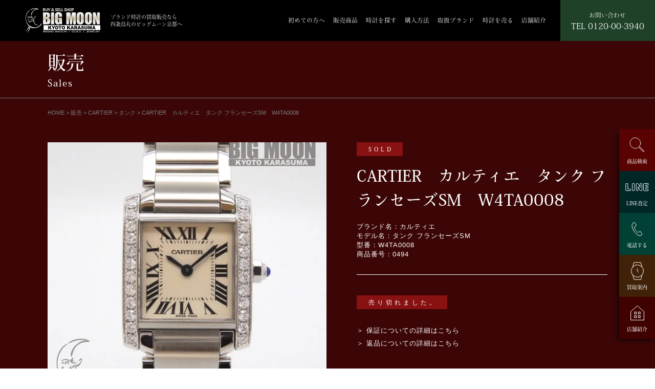

--- FILE ---
content_type: text/html; charset=UTF-8
request_url: https://bigmoon-kyoto.com/sale/sale-cartier/sale-cartier_tank/3604/
body_size: 19482
content:
<!doctype html>
<html>
<head>

<!-- Google tag (gtag.js) --> 
<script async src="https://www.googletagmanager.com/gtag/js?id=G-ZP2M89PT9L"></script> 
<script>
  window.dataLayer = window.dataLayer || [];
  function gtag(){dataLayer.push(arguments);}
  gtag('js', new Date());

  gtag('config', 'G-ZP2M89PT9L');
</script> 

<!-- Google Tag Manager --> 

<script>(function(w,d,s,l,i){w[l]=w[l]||[];w[l].push({'gtm.start':

new Date().getTime(),event:'gtm.js'});var f=d.getElementsByTagName(s)[0],

j=d.createElement(s),dl=l!='dataLayer'?'&l='+l:'';j.async=true;j.src=

'https://www.googletagmanager.com/gtm.js?id='+i+dl;f.parentNode.insertBefore(j,f);

})(window,document,'script','dataLayer','GTM-WRWKKF7');</script> 

<!-- End Google Tag Manager -->

<meta charset="UTF-8">
<meta name="viewport" content="width=device-width, viewport-fit=cover">
<meta name="format-detection" content="telephone=no">
<title>
CARTIER カルティエ タンク フランセーズSM W4TA0008 | ブランド時計の買取販売なら四条烏丸のビッグムーン京都へ ロレックス(ROLEX) オメガ(OMEGA) ウブロ(HUBLOT) パネライ(PANERAI)ブランド時計の買取販売なら四条烏丸のビッグムーン京都へ　ロレックス(ROLEX)　オメガ(OMEGA)　ウブロ(HUBLOT)　パネライ(PANERAI)</title>
<meta http-equiv="X-UA-Compatible" content="IE=edge">

<!--　X-SERVER　--> 
<!--　▼カスタム投稿ディスクリプション　-->
<!--　▲カスタム投稿ディスクリプション　-->

<link href="https://fonts.googleapis.com/css2?family=Noto+Serif+JP:wght@500&display=swap" rel="stylesheet">

<!--　Adobeフォント　--> 
<script>
  (function(d) {
    var config = {
      kitId: 'csj1eqm',
      scriptTimeout: 3000,
      async: true
    },
    h=d.documentElement,t=setTimeout(function(){h.className=h.className.replace(/\bwf-loading\b/g,"")+" wf-inactive";},config.scriptTimeout),tk=d.createElement("script"),f=false,s=d.getElementsByTagName("script")[0],a;h.className+=" wf-loading";tk.src='https://use.typekit.net/'+config.kitId+'.js';tk.async=true;tk.onload=tk.onreadystatechange=function(){a=this.readyState;if(f||a&&a!="complete"&&a!="loaded")return;f=true;clearTimeout(t);try{Typekit.load(config)}catch(e){}};s.parentNode.insertBefore(tk,s)
  })(document);
</script>
<link href="https://bigmoon-kyoto.com/wp/wp-content/themes/watch/css/slick.css" rel="stylesheet" type="text/css">
<link href="https://bigmoon-kyoto.com/wp/wp-content/themes/watch/style.css?date=202008201426" rel="stylesheet" type="text/css">
<link href="https://bigmoon-kyoto.com/wp/wp-content/themes/watch/css/free.css?date=202106261904" rel="stylesheet" type="text/css">
<link rel="stylesheet" type="text/css" href="https://bigmoon-kyoto.com/wp/wp-content/themes/watch/css/lightbox.css">
<!-- jQuery UI のCSS -->
<link rel="stylesheet" href="https://ajax.googleapis.com/ajax/libs/jqueryui/1.12.1/themes/smoothness/jquery-ui.css">

		<!-- All in One SEO 4.9.3 - aioseo.com -->
	<meta name="robots" content="max-image-preview:large" />
	<link rel="canonical" href="https://bigmoon-kyoto.com/sale/sale-cartier/sale-cartier_tank/3604/" />
	<meta name="generator" content="All in One SEO (AIOSEO) 4.9.3" />
		<meta property="og:locale" content="ja_JP" />
		<meta property="og:site_name" content="ブランド時計の買取販売なら四条烏丸のビッグムーン京都へ　ロレックス(ROLEX)　オメガ(OMEGA)　ウブロ(HUBLOT)　パネライ(PANERAI) |" />
		<meta property="og:type" content="article" />
		<meta property="og:title" content="CARTIER カルティエ タンク フランセーズSM W4TA0008 | ブランド時計の買取販売なら四条烏丸のビッグムーン京都へ ロレックス(ROLEX) オメガ(OMEGA) ウブロ(HUBLOT) パネライ(PANERAI)" />
		<meta property="og:url" content="https://bigmoon-kyoto.com/sale/sale-cartier/sale-cartier_tank/3604/" />
		<meta property="article:published_time" content="2021-05-01T06:11:14+00:00" />
		<meta property="article:modified_time" content="2022-03-30T11:10:08+00:00" />
		<meta name="twitter:card" content="summary" />
		<meta name="twitter:title" content="CARTIER カルティエ タンク フランセーズSM W4TA0008 | ブランド時計の買取販売なら四条烏丸のビッグムーン京都へ ロレックス(ROLEX) オメガ(OMEGA) ウブロ(HUBLOT) パネライ(PANERAI)" />
		<script type="application/ld+json" class="aioseo-schema">
			{"@context":"https:\/\/schema.org","@graph":[{"@type":"BreadcrumbList","@id":"https:\/\/bigmoon-kyoto.com\/sale\/sale-cartier\/sale-cartier_tank\/3604\/#breadcrumblist","itemListElement":[{"@type":"ListItem","@id":"https:\/\/bigmoon-kyoto.com#listItem","position":1,"name":"\u30db\u30fc\u30e0","item":"https:\/\/bigmoon-kyoto.com","nextItem":{"@type":"ListItem","@id":"https:\/\/bigmoon-kyoto.com\/sale\/#listItem","name":"\u8ca9\u58f2"}},{"@type":"ListItem","@id":"https:\/\/bigmoon-kyoto.com\/sale\/#listItem","position":2,"name":"\u8ca9\u58f2","item":"https:\/\/bigmoon-kyoto.com\/sale\/","nextItem":{"@type":"ListItem","@id":"https:\/\/bigmoon-kyoto.com\/sale_category\/sale-cartier\/#listItem","name":"CARTIER"},"previousItem":{"@type":"ListItem","@id":"https:\/\/bigmoon-kyoto.com#listItem","name":"\u30db\u30fc\u30e0"}},{"@type":"ListItem","@id":"https:\/\/bigmoon-kyoto.com\/sale_category\/sale-cartier\/#listItem","position":3,"name":"CARTIER","item":"https:\/\/bigmoon-kyoto.com\/sale_category\/sale-cartier\/","nextItem":{"@type":"ListItem","@id":"https:\/\/bigmoon-kyoto.com\/sale_category\/sale-cartier_tank\/#listItem","name":"\u30bf\u30f3\u30af"},"previousItem":{"@type":"ListItem","@id":"https:\/\/bigmoon-kyoto.com\/sale\/#listItem","name":"\u8ca9\u58f2"}},{"@type":"ListItem","@id":"https:\/\/bigmoon-kyoto.com\/sale_category\/sale-cartier_tank\/#listItem","position":4,"name":"\u30bf\u30f3\u30af","item":"https:\/\/bigmoon-kyoto.com\/sale_category\/sale-cartier_tank\/","nextItem":{"@type":"ListItem","@id":"https:\/\/bigmoon-kyoto.com\/sale\/sale-cartier\/sale-cartier_tank\/3604\/#listItem","name":"CARTIER\u3000\u30ab\u30eb\u30c6\u30a3\u30a8\u3000\u30bf\u30f3\u30af \u30d5\u30e9\u30f3\u30bb\u30fc\u30baSM\u3000W4TA0008"},"previousItem":{"@type":"ListItem","@id":"https:\/\/bigmoon-kyoto.com\/sale_category\/sale-cartier\/#listItem","name":"CARTIER"}},{"@type":"ListItem","@id":"https:\/\/bigmoon-kyoto.com\/sale\/sale-cartier\/sale-cartier_tank\/3604\/#listItem","position":5,"name":"CARTIER\u3000\u30ab\u30eb\u30c6\u30a3\u30a8\u3000\u30bf\u30f3\u30af \u30d5\u30e9\u30f3\u30bb\u30fc\u30baSM\u3000W4TA0008","previousItem":{"@type":"ListItem","@id":"https:\/\/bigmoon-kyoto.com\/sale_category\/sale-cartier_tank\/#listItem","name":"\u30bf\u30f3\u30af"}}]},{"@type":"Organization","@id":"https:\/\/bigmoon-kyoto.com\/#organization","name":"\u30d6\u30e9\u30f3\u30c9\u6642\u8a08\u306e\u8cb7\u53d6\u8ca9\u58f2\u306a\u3089\u56db\u6761\u70cf\u4e38\u306e\u30d3\u30c3\u30b0\u30e0\u30fc\u30f3\u4eac\u90fd\u3078\u3000\u30ed\u30ec\u30c3\u30af\u30b9(ROLEX)\u3000\u30aa\u30e1\u30ac(OMEGA)\u3000\u30a6\u30d6\u30ed(HUBLOT)\u3000\u30d1\u30cd\u30e9\u30a4(PANERAI)","url":"https:\/\/bigmoon-kyoto.com\/"},{"@type":"WebPage","@id":"https:\/\/bigmoon-kyoto.com\/sale\/sale-cartier\/sale-cartier_tank\/3604\/#webpage","url":"https:\/\/bigmoon-kyoto.com\/sale\/sale-cartier\/sale-cartier_tank\/3604\/","name":"CARTIER \u30ab\u30eb\u30c6\u30a3\u30a8 \u30bf\u30f3\u30af \u30d5\u30e9\u30f3\u30bb\u30fc\u30baSM W4TA0008 | \u30d6\u30e9\u30f3\u30c9\u6642\u8a08\u306e\u8cb7\u53d6\u8ca9\u58f2\u306a\u3089\u56db\u6761\u70cf\u4e38\u306e\u30d3\u30c3\u30b0\u30e0\u30fc\u30f3\u4eac\u90fd\u3078 \u30ed\u30ec\u30c3\u30af\u30b9(ROLEX) \u30aa\u30e1\u30ac(OMEGA) \u30a6\u30d6\u30ed(HUBLOT) \u30d1\u30cd\u30e9\u30a4(PANERAI)","inLanguage":"ja","isPartOf":{"@id":"https:\/\/bigmoon-kyoto.com\/#website"},"breadcrumb":{"@id":"https:\/\/bigmoon-kyoto.com\/sale\/sale-cartier\/sale-cartier_tank\/3604\/#breadcrumblist"},"image":{"@type":"ImageObject","url":"https:\/\/bigmoon-kyoto.com\/wp\/wp-content\/uploads\/2021\/11\/001-3.jpg","@id":"https:\/\/bigmoon-kyoto.com\/sale\/sale-cartier\/sale-cartier_tank\/3604\/#mainImage","width":1800,"height":1800},"primaryImageOfPage":{"@id":"https:\/\/bigmoon-kyoto.com\/sale\/sale-cartier\/sale-cartier_tank\/3604\/#mainImage"},"datePublished":"2021-05-01T15:11:14+09:00","dateModified":"2022-03-30T20:10:08+09:00"},{"@type":"WebSite","@id":"https:\/\/bigmoon-kyoto.com\/#website","url":"https:\/\/bigmoon-kyoto.com\/","name":"\u30d6\u30e9\u30f3\u30c9\u6642\u8a08\u306e\u8cb7\u53d6\u8ca9\u58f2\u306a\u3089\u56db\u6761\u70cf\u4e38\u306e\u30d3\u30c3\u30b0\u30e0\u30fc\u30f3\u4eac\u90fd\u3078\u3000\u30ed\u30ec\u30c3\u30af\u30b9(ROLEX)\u3000\u30aa\u30e1\u30ac(OMEGA)\u3000\u30a6\u30d6\u30ed(HUBLOT)\u3000\u30d1\u30cd\u30e9\u30a4(PANERAI)","inLanguage":"ja","publisher":{"@id":"https:\/\/bigmoon-kyoto.com\/#organization"}}]}
		</script>
		<!-- All in One SEO -->

<link rel="alternate" title="oEmbed (JSON)" type="application/json+oembed" href="https://bigmoon-kyoto.com/wp-json/oembed/1.0/embed?url=https%3A%2F%2Fbigmoon-kyoto.com%2Fsale%2Fsale-cartier%2Fsale-cartier_tank%2F3604%2F" />
<link rel="alternate" title="oEmbed (XML)" type="text/xml+oembed" href="https://bigmoon-kyoto.com/wp-json/oembed/1.0/embed?url=https%3A%2F%2Fbigmoon-kyoto.com%2Fsale%2Fsale-cartier%2Fsale-cartier_tank%2F3604%2F&#038;format=xml" />
<style id='wp-img-auto-sizes-contain-inline-css' type='text/css'>
img:is([sizes=auto i],[sizes^="auto," i]){contain-intrinsic-size:3000px 1500px}
/*# sourceURL=wp-img-auto-sizes-contain-inline-css */
</style>
<style id='wp-emoji-styles-inline-css' type='text/css'>

	img.wp-smiley, img.emoji {
		display: inline !important;
		border: none !important;
		box-shadow: none !important;
		height: 1em !important;
		width: 1em !important;
		margin: 0 0.07em !important;
		vertical-align: -0.1em !important;
		background: none !important;
		padding: 0 !important;
	}
/*# sourceURL=wp-emoji-styles-inline-css */
</style>
<style id='wp-block-library-inline-css' type='text/css'>
:root{--wp-block-synced-color:#7a00df;--wp-block-synced-color--rgb:122,0,223;--wp-bound-block-color:var(--wp-block-synced-color);--wp-editor-canvas-background:#ddd;--wp-admin-theme-color:#007cba;--wp-admin-theme-color--rgb:0,124,186;--wp-admin-theme-color-darker-10:#006ba1;--wp-admin-theme-color-darker-10--rgb:0,107,160.5;--wp-admin-theme-color-darker-20:#005a87;--wp-admin-theme-color-darker-20--rgb:0,90,135;--wp-admin-border-width-focus:2px}@media (min-resolution:192dpi){:root{--wp-admin-border-width-focus:1.5px}}.wp-element-button{cursor:pointer}:root .has-very-light-gray-background-color{background-color:#eee}:root .has-very-dark-gray-background-color{background-color:#313131}:root .has-very-light-gray-color{color:#eee}:root .has-very-dark-gray-color{color:#313131}:root .has-vivid-green-cyan-to-vivid-cyan-blue-gradient-background{background:linear-gradient(135deg,#00d084,#0693e3)}:root .has-purple-crush-gradient-background{background:linear-gradient(135deg,#34e2e4,#4721fb 50%,#ab1dfe)}:root .has-hazy-dawn-gradient-background{background:linear-gradient(135deg,#faaca8,#dad0ec)}:root .has-subdued-olive-gradient-background{background:linear-gradient(135deg,#fafae1,#67a671)}:root .has-atomic-cream-gradient-background{background:linear-gradient(135deg,#fdd79a,#004a59)}:root .has-nightshade-gradient-background{background:linear-gradient(135deg,#330968,#31cdcf)}:root .has-midnight-gradient-background{background:linear-gradient(135deg,#020381,#2874fc)}:root{--wp--preset--font-size--normal:16px;--wp--preset--font-size--huge:42px}.has-regular-font-size{font-size:1em}.has-larger-font-size{font-size:2.625em}.has-normal-font-size{font-size:var(--wp--preset--font-size--normal)}.has-huge-font-size{font-size:var(--wp--preset--font-size--huge)}.has-text-align-center{text-align:center}.has-text-align-left{text-align:left}.has-text-align-right{text-align:right}.has-fit-text{white-space:nowrap!important}#end-resizable-editor-section{display:none}.aligncenter{clear:both}.items-justified-left{justify-content:flex-start}.items-justified-center{justify-content:center}.items-justified-right{justify-content:flex-end}.items-justified-space-between{justify-content:space-between}.screen-reader-text{border:0;clip-path:inset(50%);height:1px;margin:-1px;overflow:hidden;padding:0;position:absolute;width:1px;word-wrap:normal!important}.screen-reader-text:focus{background-color:#ddd;clip-path:none;color:#444;display:block;font-size:1em;height:auto;left:5px;line-height:normal;padding:15px 23px 14px;text-decoration:none;top:5px;width:auto;z-index:100000}html :where(.has-border-color){border-style:solid}html :where([style*=border-top-color]){border-top-style:solid}html :where([style*=border-right-color]){border-right-style:solid}html :where([style*=border-bottom-color]){border-bottom-style:solid}html :where([style*=border-left-color]){border-left-style:solid}html :where([style*=border-width]){border-style:solid}html :where([style*=border-top-width]){border-top-style:solid}html :where([style*=border-right-width]){border-right-style:solid}html :where([style*=border-bottom-width]){border-bottom-style:solid}html :where([style*=border-left-width]){border-left-style:solid}html :where(img[class*=wp-image-]){height:auto;max-width:100%}:where(figure){margin:0 0 1em}html :where(.is-position-sticky){--wp-admin--admin-bar--position-offset:var(--wp-admin--admin-bar--height,0px)}@media screen and (max-width:600px){html :where(.is-position-sticky){--wp-admin--admin-bar--position-offset:0px}}

/*# sourceURL=wp-block-library-inline-css */
</style><style id='global-styles-inline-css' type='text/css'>
:root{--wp--preset--aspect-ratio--square: 1;--wp--preset--aspect-ratio--4-3: 4/3;--wp--preset--aspect-ratio--3-4: 3/4;--wp--preset--aspect-ratio--3-2: 3/2;--wp--preset--aspect-ratio--2-3: 2/3;--wp--preset--aspect-ratio--16-9: 16/9;--wp--preset--aspect-ratio--9-16: 9/16;--wp--preset--color--black: #000000;--wp--preset--color--cyan-bluish-gray: #abb8c3;--wp--preset--color--white: #ffffff;--wp--preset--color--pale-pink: #f78da7;--wp--preset--color--vivid-red: #cf2e2e;--wp--preset--color--luminous-vivid-orange: #ff6900;--wp--preset--color--luminous-vivid-amber: #fcb900;--wp--preset--color--light-green-cyan: #7bdcb5;--wp--preset--color--vivid-green-cyan: #00d084;--wp--preset--color--pale-cyan-blue: #8ed1fc;--wp--preset--color--vivid-cyan-blue: #0693e3;--wp--preset--color--vivid-purple: #9b51e0;--wp--preset--gradient--vivid-cyan-blue-to-vivid-purple: linear-gradient(135deg,rgb(6,147,227) 0%,rgb(155,81,224) 100%);--wp--preset--gradient--light-green-cyan-to-vivid-green-cyan: linear-gradient(135deg,rgb(122,220,180) 0%,rgb(0,208,130) 100%);--wp--preset--gradient--luminous-vivid-amber-to-luminous-vivid-orange: linear-gradient(135deg,rgb(252,185,0) 0%,rgb(255,105,0) 100%);--wp--preset--gradient--luminous-vivid-orange-to-vivid-red: linear-gradient(135deg,rgb(255,105,0) 0%,rgb(207,46,46) 100%);--wp--preset--gradient--very-light-gray-to-cyan-bluish-gray: linear-gradient(135deg,rgb(238,238,238) 0%,rgb(169,184,195) 100%);--wp--preset--gradient--cool-to-warm-spectrum: linear-gradient(135deg,rgb(74,234,220) 0%,rgb(151,120,209) 20%,rgb(207,42,186) 40%,rgb(238,44,130) 60%,rgb(251,105,98) 80%,rgb(254,248,76) 100%);--wp--preset--gradient--blush-light-purple: linear-gradient(135deg,rgb(255,206,236) 0%,rgb(152,150,240) 100%);--wp--preset--gradient--blush-bordeaux: linear-gradient(135deg,rgb(254,205,165) 0%,rgb(254,45,45) 50%,rgb(107,0,62) 100%);--wp--preset--gradient--luminous-dusk: linear-gradient(135deg,rgb(255,203,112) 0%,rgb(199,81,192) 50%,rgb(65,88,208) 100%);--wp--preset--gradient--pale-ocean: linear-gradient(135deg,rgb(255,245,203) 0%,rgb(182,227,212) 50%,rgb(51,167,181) 100%);--wp--preset--gradient--electric-grass: linear-gradient(135deg,rgb(202,248,128) 0%,rgb(113,206,126) 100%);--wp--preset--gradient--midnight: linear-gradient(135deg,rgb(2,3,129) 0%,rgb(40,116,252) 100%);--wp--preset--font-size--small: 13px;--wp--preset--font-size--medium: 20px;--wp--preset--font-size--large: 36px;--wp--preset--font-size--x-large: 42px;--wp--preset--spacing--20: 0.44rem;--wp--preset--spacing--30: 0.67rem;--wp--preset--spacing--40: 1rem;--wp--preset--spacing--50: 1.5rem;--wp--preset--spacing--60: 2.25rem;--wp--preset--spacing--70: 3.38rem;--wp--preset--spacing--80: 5.06rem;--wp--preset--shadow--natural: 6px 6px 9px rgba(0, 0, 0, 0.2);--wp--preset--shadow--deep: 12px 12px 50px rgba(0, 0, 0, 0.4);--wp--preset--shadow--sharp: 6px 6px 0px rgba(0, 0, 0, 0.2);--wp--preset--shadow--outlined: 6px 6px 0px -3px rgb(255, 255, 255), 6px 6px rgb(0, 0, 0);--wp--preset--shadow--crisp: 6px 6px 0px rgb(0, 0, 0);}:where(.is-layout-flex){gap: 0.5em;}:where(.is-layout-grid){gap: 0.5em;}body .is-layout-flex{display: flex;}.is-layout-flex{flex-wrap: wrap;align-items: center;}.is-layout-flex > :is(*, div){margin: 0;}body .is-layout-grid{display: grid;}.is-layout-grid > :is(*, div){margin: 0;}:where(.wp-block-columns.is-layout-flex){gap: 2em;}:where(.wp-block-columns.is-layout-grid){gap: 2em;}:where(.wp-block-post-template.is-layout-flex){gap: 1.25em;}:where(.wp-block-post-template.is-layout-grid){gap: 1.25em;}.has-black-color{color: var(--wp--preset--color--black) !important;}.has-cyan-bluish-gray-color{color: var(--wp--preset--color--cyan-bluish-gray) !important;}.has-white-color{color: var(--wp--preset--color--white) !important;}.has-pale-pink-color{color: var(--wp--preset--color--pale-pink) !important;}.has-vivid-red-color{color: var(--wp--preset--color--vivid-red) !important;}.has-luminous-vivid-orange-color{color: var(--wp--preset--color--luminous-vivid-orange) !important;}.has-luminous-vivid-amber-color{color: var(--wp--preset--color--luminous-vivid-amber) !important;}.has-light-green-cyan-color{color: var(--wp--preset--color--light-green-cyan) !important;}.has-vivid-green-cyan-color{color: var(--wp--preset--color--vivid-green-cyan) !important;}.has-pale-cyan-blue-color{color: var(--wp--preset--color--pale-cyan-blue) !important;}.has-vivid-cyan-blue-color{color: var(--wp--preset--color--vivid-cyan-blue) !important;}.has-vivid-purple-color{color: var(--wp--preset--color--vivid-purple) !important;}.has-black-background-color{background-color: var(--wp--preset--color--black) !important;}.has-cyan-bluish-gray-background-color{background-color: var(--wp--preset--color--cyan-bluish-gray) !important;}.has-white-background-color{background-color: var(--wp--preset--color--white) !important;}.has-pale-pink-background-color{background-color: var(--wp--preset--color--pale-pink) !important;}.has-vivid-red-background-color{background-color: var(--wp--preset--color--vivid-red) !important;}.has-luminous-vivid-orange-background-color{background-color: var(--wp--preset--color--luminous-vivid-orange) !important;}.has-luminous-vivid-amber-background-color{background-color: var(--wp--preset--color--luminous-vivid-amber) !important;}.has-light-green-cyan-background-color{background-color: var(--wp--preset--color--light-green-cyan) !important;}.has-vivid-green-cyan-background-color{background-color: var(--wp--preset--color--vivid-green-cyan) !important;}.has-pale-cyan-blue-background-color{background-color: var(--wp--preset--color--pale-cyan-blue) !important;}.has-vivid-cyan-blue-background-color{background-color: var(--wp--preset--color--vivid-cyan-blue) !important;}.has-vivid-purple-background-color{background-color: var(--wp--preset--color--vivid-purple) !important;}.has-black-border-color{border-color: var(--wp--preset--color--black) !important;}.has-cyan-bluish-gray-border-color{border-color: var(--wp--preset--color--cyan-bluish-gray) !important;}.has-white-border-color{border-color: var(--wp--preset--color--white) !important;}.has-pale-pink-border-color{border-color: var(--wp--preset--color--pale-pink) !important;}.has-vivid-red-border-color{border-color: var(--wp--preset--color--vivid-red) !important;}.has-luminous-vivid-orange-border-color{border-color: var(--wp--preset--color--luminous-vivid-orange) !important;}.has-luminous-vivid-amber-border-color{border-color: var(--wp--preset--color--luminous-vivid-amber) !important;}.has-light-green-cyan-border-color{border-color: var(--wp--preset--color--light-green-cyan) !important;}.has-vivid-green-cyan-border-color{border-color: var(--wp--preset--color--vivid-green-cyan) !important;}.has-pale-cyan-blue-border-color{border-color: var(--wp--preset--color--pale-cyan-blue) !important;}.has-vivid-cyan-blue-border-color{border-color: var(--wp--preset--color--vivid-cyan-blue) !important;}.has-vivid-purple-border-color{border-color: var(--wp--preset--color--vivid-purple) !important;}.has-vivid-cyan-blue-to-vivid-purple-gradient-background{background: var(--wp--preset--gradient--vivid-cyan-blue-to-vivid-purple) !important;}.has-light-green-cyan-to-vivid-green-cyan-gradient-background{background: var(--wp--preset--gradient--light-green-cyan-to-vivid-green-cyan) !important;}.has-luminous-vivid-amber-to-luminous-vivid-orange-gradient-background{background: var(--wp--preset--gradient--luminous-vivid-amber-to-luminous-vivid-orange) !important;}.has-luminous-vivid-orange-to-vivid-red-gradient-background{background: var(--wp--preset--gradient--luminous-vivid-orange-to-vivid-red) !important;}.has-very-light-gray-to-cyan-bluish-gray-gradient-background{background: var(--wp--preset--gradient--very-light-gray-to-cyan-bluish-gray) !important;}.has-cool-to-warm-spectrum-gradient-background{background: var(--wp--preset--gradient--cool-to-warm-spectrum) !important;}.has-blush-light-purple-gradient-background{background: var(--wp--preset--gradient--blush-light-purple) !important;}.has-blush-bordeaux-gradient-background{background: var(--wp--preset--gradient--blush-bordeaux) !important;}.has-luminous-dusk-gradient-background{background: var(--wp--preset--gradient--luminous-dusk) !important;}.has-pale-ocean-gradient-background{background: var(--wp--preset--gradient--pale-ocean) !important;}.has-electric-grass-gradient-background{background: var(--wp--preset--gradient--electric-grass) !important;}.has-midnight-gradient-background{background: var(--wp--preset--gradient--midnight) !important;}.has-small-font-size{font-size: var(--wp--preset--font-size--small) !important;}.has-medium-font-size{font-size: var(--wp--preset--font-size--medium) !important;}.has-large-font-size{font-size: var(--wp--preset--font-size--large) !important;}.has-x-large-font-size{font-size: var(--wp--preset--font-size--x-large) !important;}
/*# sourceURL=global-styles-inline-css */
</style>

<style id='classic-theme-styles-inline-css' type='text/css'>
/*! This file is auto-generated */
.wp-block-button__link{color:#fff;background-color:#32373c;border-radius:9999px;box-shadow:none;text-decoration:none;padding:calc(.667em + 2px) calc(1.333em + 2px);font-size:1.125em}.wp-block-file__button{background:#32373c;color:#fff;text-decoration:none}
/*# sourceURL=/wp-includes/css/classic-themes.min.css */
</style>
<link rel='stylesheet' id='toc-screen-css' href='https://bigmoon-kyoto.com/wp/wp-content/plugins/table-of-contents-plus/screen.min.css?ver=2411.1' type='text/css' media='all' />
<style id='toc-screen-inline-css' type='text/css'>
div#toc_container {width: 100%;}
/*# sourceURL=toc-screen-inline-css */
</style>
<script type="text/javascript" src="https://bigmoon-kyoto.com/wp/wp-includes/js/jquery/jquery.min.js?ver=3.7.1" id="jquery-core-js"></script>
<script type="text/javascript" src="https://bigmoon-kyoto.com/wp/wp-includes/js/jquery/jquery-migrate.min.js?ver=3.4.1" id="jquery-migrate-js"></script>
<link rel="https://api.w.org/" href="https://bigmoon-kyoto.com/wp-json/" /><link rel="EditURI" type="application/rsd+xml" title="RSD" href="https://bigmoon-kyoto.com/wp/xmlrpc.php?rsd" />
<meta name="generator" content="WordPress 6.9" />
<link rel='shortlink' href='https://bigmoon-kyoto.com/?p=3604' />
<noscript><style>.lazyload[data-src]{display:none !important;}</style></noscript><style>.lazyload{background-image:none !important;}.lazyload:before{background-image:none !important;}</style><link rel="icon" href="https://bigmoon-kyoto.com/wp/wp-content/uploads/2021/05/cropped-bigmoonkyoto_favicon-32x32.png" sizes="32x32" />
<link rel="icon" href="https://bigmoon-kyoto.com/wp/wp-content/uploads/2021/05/cropped-bigmoonkyoto_favicon-192x192.png" sizes="192x192" />
<link rel="apple-touch-icon" href="https://bigmoon-kyoto.com/wp/wp-content/uploads/2021/05/cropped-bigmoonkyoto_favicon-180x180.png" />
<meta name="msapplication-TileImage" content="https://bigmoon-kyoto.com/wp/wp-content/uploads/2021/05/cropped-bigmoonkyoto_favicon-270x270.png" />
<!-- Global site tag (gtag.js) - Google Analytics --> 
<script async src="https://www.googletagmanager.com/gtag/js?id=UA-201618659-1">
</script> 
<script>
  window.dataLayer = window.dataLayer || [];
  function gtag(){dataLayer.push(arguments);}
  gtag('js', new Date());

  gtag('config', 'UA-201618659-1');
</script> 
<!-- Global site tag (gtag.js) - Google Analytics --> 
<script async src="https://www.googletagmanager.com/gtag/js?id=UA-202532197-1"></script> 
<script>
  window.dataLayer = window.dataLayer || [];
  function gtag(){dataLayer.push(arguments);}
  gtag('js', new Date());

  gtag('config', 'UA-202532197-1');
</script>
</head>

<body class="wp-singular sale-template-default single single-sale postid-3604 wp-theme-watch">

<!-- Google Tag Manager (noscript) -->

<noscript>
<iframe src="https://www.googletagmanager.com/ns.html?id=GTM-WRWKKF7"

height="0" width="0" style="display:none;visibility:hidden"></iframe>
</noscript>

<!-- End Google Tag Manager (noscript) -->

<header>
  <div class="header">
    <div class="logo_box cms_flex">
      <p class="logo"><a href="https://bigmoon-kyoto.com/"><img src="[data-uri]" alt="BIG MOON京都" data-src="https://bigmoon-kyoto.com/wp/wp-content/themes/watch/img/logo.svg" decoding="async" class="lazyload"><noscript><img src="https://bigmoon-kyoto.com/wp/wp-content/themes/watch/img/logo.svg" alt="BIG MOON京都" data-eio="l"></noscript></a></p>
      <p class="cms_mincho-r">ブランド時計の買取販売なら<br>四条烏丸のビッグムーン京都へ</p>
    </div>
    <div class="hd_menu cms_mincho-r">
      <ul class="main_nav">
        <li><a href="https://bigmoon-kyoto.com/newcustomer">初めての方へ</a></li>
        <li><a href="https://bigmoon-kyoto.com/sale">販売商品</a></li>
        <li><a href="https://bigmoon-kyoto.com/?_pricef=&_pricee=&post_type=sale&s=">時計を探す</a></li>
        <li><a href="https://bigmoon-kyoto.com/buy">購入方法</a></li>
        <li class="mega_btn"><a href="javascript:void(0)">取扱ブランド</a>
          <div class="mega_menu">
            <div class="mega_inn">
              <ul class="child">
                                                <li><a href="https://bigmoon-kyoto.com/?post_type=item&#038;s=ロレックス#ank">
                                    <span class="kana">ロレックス</span>
                                    </a> </li>
                                                <li><a href="https://bigmoon-kyoto.com/?post_type=item&#038;s=オメガ#ank">
                                    <span class="kana">オメガ</span>
                                    </a> </li>
                                                <li><a href="https://bigmoon-kyoto.com/?post_type=item&#038;s=パネライ#ank">
                                    <span class="kana">パネライ</span>
                                    </a> </li>
                                                <li><a href="https://bigmoon-kyoto.com/?post_type=item&#038;s=インターナショナル・ウォッチ・カンパニー#ank">
                                    <span class="kana">インターナショナル・ウォッチ・カンパニー</span>
                                    </a> </li>
                                                <li><a href="https://bigmoon-kyoto.com/?post_type=item&#038;s=タグホイヤー#ank">
                                    <span class="kana">タグホイヤー</span>
                                    </a> </li>
                                                <li><a href="https://bigmoon-kyoto.com/?post_type=item&#038;s=グランドセイコー#ank">
                                    <span class="kana">グランドセイコー</span>
                                    </a> </li>
                                                <li><a href="https://bigmoon-kyoto.com/?post_type=item&#038;s=チューダー（チュードル）#ank">
                                    <span class="kana">チューダー（チュードル）</span>
                                    </a> </li>
                                                <li><a href="https://bigmoon-kyoto.com/?post_type=item&#038;s=ゼニス#ank">
                                    <span class="kana">ゼニス</span>
                                    </a> </li>
                                                <li><a href="https://bigmoon-kyoto.com/?post_type=item&#038;s=ウブロ#ank">
                                    <span class="kana">ウブロ</span>
                                    </a> </li>
                                                <li><a href="https://bigmoon-kyoto.com/?post_type=item&#038;s=ブライトリング#ank">
                                    <span class="kana">ブライトリング</span>
                                    </a> </li>
                                                <li><a href="https://bigmoon-kyoto.com/?post_type=item&#038;s=アラン・シルベスタイン#ank">
                                    <span class="kana">アラン・シルベスタイン</span>
                                    </a> </li>
                                                <li><a href="https://bigmoon-kyoto.com/?post_type=item&#038;s=A.ランゲ＆ゾーネ#ank">
                                    <span class="kana">A.ランゲ＆ゾーネ</span>
                                    </a> </li>
                                                <li><a href="https://bigmoon-kyoto.com/?post_type=item&#038;s=アントワーヌ・プレジウソ#ank">
                                    <span class="kana">アントワーヌ・プレジウソ</span>
                                    </a> </li>
                                                <li><a href="https://bigmoon-kyoto.com/?post_type=item&#038;s=オーデマ・ピゲ#ank">
                                    <span class="kana">オーデマ・ピゲ</span>
                                    </a> </li>
                                                <li><a href="https://bigmoon-kyoto.com/?post_type=item&#038;s=ボーム＆メルシェ#ank">
                                    <span class="kana">ボーム＆メルシェ</span>
                                    </a> </li>
                                                <li><a href="https://bigmoon-kyoto.com/?post_type=item&#038;s=ベダ＆カンパニー#ank">
                                    <span class="kana">ベダ＆カンパニー</span>
                                    </a> </li>
                                                <li><a href="https://bigmoon-kyoto.com/?post_type=item&#038;s=ベル&ロス#ank">
                                    <span class="kana">ベル&ロス</span>
                                    </a> </li>
                                                <li><a href="https://bigmoon-kyoto.com/?post_type=item&#038;s=ブシュロン#ank">
                                    <span class="kana">ブシュロン</span>
                                    </a> </li>
                                                <li><a href="https://bigmoon-kyoto.com/?post_type=item&#038;s=ブレゲ#ank">
                                    <span class="kana">ブレゲ</span>
                                    </a> </li>
                                                <li><a href="https://bigmoon-kyoto.com/?post_type=item&#038;s=ブルガリ#ank">
                                    <span class="kana">ブルガリ</span>
                                    </a> </li>
                                                <li><a href="https://bigmoon-kyoto.com/?post_type=item&#038;s=カルティエ#ank">
                                    <span class="kana">カルティエ</span>
                                    </a> </li>
                                                <li><a href="https://bigmoon-kyoto.com/?post_type=item&#038;s=カシオ#ank">
                                    <span class="kana">カシオ</span>
                                    </a> </li>
                                                <li><a href="https://bigmoon-kyoto.com/?post_type=item&#038;s=シャネル#ank">
                                    <span class="kana">シャネル</span>
                                    </a> </li>
                                                <li><a href="https://bigmoon-kyoto.com/?post_type=item&#038;s=ショパール#ank">
                                    <span class="kana">ショパール</span>
                                    </a> </li>
                                                <li><a href="https://bigmoon-kyoto.com/?post_type=item&#038;s=クロノトウキョウ#ank">
                                    <span class="kana">クロノトウキョウ</span>
                                    </a> </li>
                                                <li><a href="https://bigmoon-kyoto.com/?post_type=item&#038;s=シチズン#ank">
                                    <span class="kana">シチズン</span>
                                    </a> </li>
                                                <li><a href="https://bigmoon-kyoto.com/?post_type=item&#038;s=エベラール#ank">
                                    <span class="kana">エベラール</span>
                                    </a> </li>
                                                <li><a href="https://bigmoon-kyoto.com/?post_type=item&#038;s=エドックス#ank">
                                    <span class="kana">エドックス</span>
                                    </a> </li>
                                                <li><a href="https://bigmoon-kyoto.com/?post_type=item&#038;s=フランクミュラー#ank">
                                    <span class="kana">フランクミュラー</span>
                                    </a> </li>
                                                <li><a href="https://bigmoon-kyoto.com/?post_type=item&#038;s=#ank">
                                    </a> </li>
                                                <li><a href="https://bigmoon-kyoto.com/?post_type=item&#038;s=ジラール・ペルゴ#ank">
                                    <span class="kana">ジラール・ペルゴ</span>
                                    </a> </li>
                                                <li><a href="https://bigmoon-kyoto.com/?post_type=item&#038;s=グラスヒュッテ・オリジナル#ank">
                                    <span class="kana">グラスヒュッテ・オリジナル</span>
                                    </a> </li>
                                                <li><a href="https://bigmoon-kyoto.com/?post_type=item&#038;s=グラハム#ank">
                                    <span class="kana">グラハム</span>
                                    </a> </li>
                                                <li><a href="https://bigmoon-kyoto.com/?post_type=item&#038;s=ハミルトン#ank">
                                    <span class="kana">ハミルトン</span>
                                    </a> </li>
                                                <li><a href="https://bigmoon-kyoto.com/?post_type=item&#038;s=ジャガー・ルクルト#ank">
                                    <span class="kana">ジャガー・ルクルト</span>
                                    </a> </li>
                                                <li><a href="https://bigmoon-kyoto.com/?post_type=item&#038;s=クオ#ank">
                                    <span class="kana">クオ</span>
                                    </a> </li>
                                                <li><a href="https://bigmoon-kyoto.com/?post_type=item&#038;s=クロノ ブンキョウ トウキョウ#ank">
                                    <span class="kana">クロノ ブンキョウ トウキョウ</span>
                                    </a> </li>
                                                <li><a href="https://bigmoon-kyoto.com/?post_type=item&#038;s=ロンジン#ank">
                                    <span class="kana">ロンジン</span>
                                    </a> </li>
                                                <li><a href="https://bigmoon-kyoto.com/?post_type=item&#038;s=モーリス・ラクロア#ank">
                                    <span class="kana">モーリス・ラクロア</span>
                                    </a> </li>
                                                <li><a href="https://bigmoon-kyoto.com/?post_type=item&#038;s=オリス#ank">
                                    <span class="kana">オリス</span>
                                    </a> </li>
                                                <li><a href="https://bigmoon-kyoto.com/?post_type=item&#038;s=オオツカローテック#ank">
                                    <span class="kana">オオツカローテック</span>
                                    </a> </li>
                                                <li><a href="https://bigmoon-kyoto.com/?post_type=item&#038;s=パテック フィリップ#ank">
                                    <span class="kana">パテック フィリップ</span>
                                    </a> </li>
                                                <li><a href="https://bigmoon-kyoto.com/?post_type=item&#038;s=ピアジェ#ank">
                                    <span class="kana">ピアジェ</span>
                                    </a> </li>
                                                <li><a href="https://bigmoon-kyoto.com/?post_type=item&#038;s=レビュートーメン#ank">
                                    <span class="kana">レビュートーメン</span>
                                    </a> </li>
                                                <li><a href="https://bigmoon-kyoto.com/?post_type=item&#038;s=ロジェ・デュブイ#ank">
                                    <span class="kana">ロジェ・デュブイ</span>
                                    </a> </li>
                                                <li><a href="https://bigmoon-kyoto.com/?post_type=item&#038;s=セイコー#ank">
                                    <span class="kana">セイコー</span>
                                    </a> </li>
                                                <li><a href="https://bigmoon-kyoto.com/?post_type=item&#038;s=ジン#ank">
                                    <span class="kana">ジン</span>
                                    </a> </li>
                                                <li><a href="https://bigmoon-kyoto.com/?post_type=item&#038;s=ティファニー#ank">
                                    <span class="kana">ティファニー</span>
                                    </a> </li>
                                                <li><a href="https://bigmoon-kyoto.com/?post_type=item&#038;s=テッソ#ank">
                                    <span class="kana">テッソ</span>
                                    </a> </li>
                                                <li><a href="https://bigmoon-kyoto.com/?post_type=item&#038;s=ユニバーサルジュネーブ#ank">
                                    <span class="kana">ユニバーサルジュネーブ</span>
                                    </a> </li>
                                                <li><a href="https://bigmoon-kyoto.com/?post_type=item&#038;s=ヴァシュロン・コンスタンタン#ank">
                                    <span class="kana">ヴァシュロン・コンスタンタン</span>
                                    </a> </li>
                                                <li><a href="https://bigmoon-kyoto.com/?post_type=item&#038;s=ヴェンぺ#ank">
                                    <span class="kana">ヴェンぺ</span>
                                    </a> </li>
                              </ul>
            </div>
          </div>
        </li>
        <li class="mega_btn mini_menu"><a href="javascript:void(0)">時計を売る</a>
          <div class="mega_menu">
            <div class="mega_inn">
              <ul class="child">
                <li><a href="https://bigmoon-kyoto.com/item">買取案内</a></li>
                <li><a href="https://bigmoon-kyoto.com/purchase/#pur_tento">店頭買取</a></li>
                <li><a href="https://bigmoon-kyoto.com/purchase/#pur_takuhai">宅配買取</a></li>
                <li><a href="https://bigmoon-kyoto.com/assessment/#ass_line">LINE査定</a></li>
                <li><a href="https://bigmoon-kyoto.com/assessment/#ass_mail">メール査定</a></li>
                <li><a href="https://bigmoon-kyoto.com/assessment/#ass_tel">電話査定</a></li>
              </ul>
            </div>
          </div>
        </li>
        <!--                    <li><a href="https://bigmoon-kyoto.com/purchase">買取方法</a></li> --> 
        <!--                    <li><a href="https://bigmoon-kyoto.com/assessment">査定方法</a></li> -->
        <li class="mega_btn mini_menu"><a href="javascript:void(0)">店舗紹介</a>
          <div class="mega_menu">
            <div class="mega_inn">
              <ul class="child">
                <li><a href="https://bigmoon-kyoto.com/shop/karasuma">ビッグムーン京都</a></li>
                <li><a href="https://bigmoon-kyoto.com/company">会社概要</a></li>
                <li><a href="https://bigmoon-kyoto.com/blog_category/assessment">鑑定士紹介</a></li>
              </ul>
            </div>
          </div>
        </li>
        <li class="hd_menu_sp"><a href="https://bigmoon-kyoto.com/faq">FAQ</a></li>
        <li class="hd_menu_sp"><a href="https://bigmoon-kyoto.com/form">メールで問い合わせる</a></li>
        <li class="hd_menu_sp"><a href="https://bigmoon-kyoto.com/termsofsale">販売規約</a></li>
        <li class="hd_menu_sp"><a href="https://bigmoon-kyoto.com/guarantee">保証規定</a></li>
        <li class="hd_menu_sp"><a href="https://bigmoon-kyoto.com/company">会社概要</a></li>
      </ul>
    </div>
    <div class="hd_tel pc cms_flex cms_mincho-r">
      <div class="hd_tel_inn">
        <p>お問い合わせ</p>
        <a href="tel:0120-00-3940" onclick="ga('send','event','click','tel-tap','header');">
        <dl>
          <dt>TEL</dt>
          <dd>0120-00-3940</dd>
        </dl>
        </a> </div>
    </div>
    <div class="sp_menu sp"> <span></span> <span></span> <span></span> </div>
  </div>
</header>

<style>
    .new_product_box .inner {
        margin: 0 8%;
    }

    .new_product_icon {
        left: 8%;
    }

    .check_product .new_product_icon {
        left: 0;
    }

    .tag_name {
        display: none;
    }

    .tag_sold,
    .tag_hold {
        font-size: 0;
        display: block;
    }

    .tag_sold:before {
        content: "売り切れました。";
        font-size: 1.3rem;
        letter-spacing: 5px;
        color: #fff;
        text-align: center;
        display: inline-block;
        padding: 5px 1.5em 5px 2em;
        background-color: #881111;
    }

    .tag_hold:before {
        content: "HOLD";
        font-size: 1.3rem;
        letter-spacing: 5px;
        color: #fff;
        text-align: center;
        display: inline-block;
        padding: 5px 1.5em 5px 2em;
        background-color: #1F4128;
    }

    @media screen and (max-width: 750px) {
        .new_product_box .inner {
            margin: 0 3%;
        }

        .new_product_icon {
            left: 3%;
        }
    }
</style>

<div class="page_hd page_hd_red archive-sale">
    <div class="main_width">
        <p class="page_hd_tit cms_mincho-m">販売</p>
        <p class="page_hd_sub cms_mincho-m">Sales</p>
    </div>
</div>
<div class="bread bread_red">
    <div class="main_width">
        <span property="itemListElement" typeof="ListItem"><a property="item" typeof="WebPage" title="ブランド時計の買取販売なら四条烏丸のビッグムーン京都へ　ロレックス(ROLEX)　オメガ(OMEGA)　ウブロ(HUBLOT)　パネライ(PANERAI)" href="https://bigmoon-kyoto.com" class="home" ><span property="name">HOME</span></a><meta property="position" content="1"></span> &gt; <span property="itemListElement" typeof="ListItem"><a property="item" typeof="WebPage" title="Go to 販売." href="https://bigmoon-kyoto.com/sale/" class="archive post-sale-archive" ><span property="name">販売</span></a><meta property="position" content="2"></span> &gt; <span property="itemListElement" typeof="ListItem"><a property="item" typeof="WebPage" title="Go to the CARTIER ブランドカテゴリー archives." href="https://bigmoon-kyoto.com/sale_category/sale-cartier/" class="taxonomy sale_category" ><span property="name">CARTIER</span></a><meta property="position" content="3"></span> &gt; <span property="itemListElement" typeof="ListItem"><a property="item" typeof="WebPage" title="Go to the タンク ブランドカテゴリー archives." href="https://bigmoon-kyoto.com/sale_category/sale-cartier_tank/" class="taxonomy sale_category" ><span property="name">タンク</span></a><meta property="position" content="4"></span> &gt; <span property="itemListElement" typeof="ListItem"><span property="name" class="post post-sale current-item">CARTIER　カルティエ　タンク フランセーズSM　W4TA0008</span><meta property="url" content="https://bigmoon-kyoto.com/sale/sale-cartier/sale-cartier_tank/3604/"><meta property="position" content="5"></span>    </div>
</div>
<div class="page_container page_hd_red page_container2">
    <div class="main_width">
        <div class="post_single item_single">
                            <div class="item_detail sale_detail">
                    <div class="image">
                        <div class="slider">
                            <div class="slider-for">
                                                                    <div class="slide"><img width="1800" height="1800" src="[data-uri]" class="attachment-full size-full wp-post-image lazyload" alt="" decoding="async" fetchpriority="high"   data-src="https://bigmoon-kyoto.com/wp/wp-content/uploads/2021/11/001-3.jpg" data-srcset="https://bigmoon-kyoto.com/wp/wp-content/uploads/2021/11/001-3.jpg 1800w, https://bigmoon-kyoto.com/wp/wp-content/uploads/2021/11/001-3-300x300.jpg 300w, https://bigmoon-kyoto.com/wp/wp-content/uploads/2021/11/001-3-1024x1024.jpg 1024w, https://bigmoon-kyoto.com/wp/wp-content/uploads/2021/11/001-3-150x150.jpg 150w, https://bigmoon-kyoto.com/wp/wp-content/uploads/2021/11/001-3-768x768.jpg 768w, https://bigmoon-kyoto.com/wp/wp-content/uploads/2021/11/001-3-1536x1536.jpg 1536w, https://bigmoon-kyoto.com/wp/wp-content/uploads/2021/11/001-3-500x500.jpg 500w" data-sizes="auto" data-eio-rwidth="1800" data-eio-rheight="1800" /><noscript><img width="1800" height="1800" src="https://bigmoon-kyoto.com/wp/wp-content/uploads/2021/11/001-3.jpg" class="attachment-full size-full wp-post-image" alt="" decoding="async" fetchpriority="high" srcset="https://bigmoon-kyoto.com/wp/wp-content/uploads/2021/11/001-3.jpg 1800w, https://bigmoon-kyoto.com/wp/wp-content/uploads/2021/11/001-3-300x300.jpg 300w, https://bigmoon-kyoto.com/wp/wp-content/uploads/2021/11/001-3-1024x1024.jpg 1024w, https://bigmoon-kyoto.com/wp/wp-content/uploads/2021/11/001-3-150x150.jpg 150w, https://bigmoon-kyoto.com/wp/wp-content/uploads/2021/11/001-3-768x768.jpg 768w, https://bigmoon-kyoto.com/wp/wp-content/uploads/2021/11/001-3-1536x1536.jpg 1536w, https://bigmoon-kyoto.com/wp/wp-content/uploads/2021/11/001-3-500x500.jpg 500w" sizes="(max-width: 1800px) 100vw, 1800px" data-eio="l" /></noscript></div>
                                                                                                    <div class="slide"><img src="[data-uri]" alt="" data-src="https://bigmoon-kyoto.com/wp/wp-content/uploads/2021/10/002-37.jpg" decoding="async" class="lazyload" data-eio-rwidth="1800" data-eio-rheight="1800"><noscript><img src="https://bigmoon-kyoto.com/wp/wp-content/uploads/2021/10/002-37.jpg" alt="" data-eio="l"></noscript></div>
                                                                    <div class="slide"><img src="[data-uri]" alt="" data-src="https://bigmoon-kyoto.com/wp/wp-content/uploads/2021/10/003-37.jpg" decoding="async" class="lazyload" data-eio-rwidth="1800" data-eio-rheight="1800"><noscript><img src="https://bigmoon-kyoto.com/wp/wp-content/uploads/2021/10/003-37.jpg" alt="" data-eio="l"></noscript></div>
                                                                    <div class="slide"><img src="[data-uri]" alt="" data-src="https://bigmoon-kyoto.com/wp/wp-content/uploads/2021/10/004-37.jpg" decoding="async" class="lazyload" data-eio-rwidth="1800" data-eio-rheight="1800"><noscript><img src="https://bigmoon-kyoto.com/wp/wp-content/uploads/2021/10/004-37.jpg" alt="" data-eio="l"></noscript></div>
                                                                    <div class="slide"><img src="[data-uri]" alt="" data-src="https://bigmoon-kyoto.com/wp/wp-content/uploads/2021/10/005-38.jpg" decoding="async" class="lazyload" data-eio-rwidth="1800" data-eio-rheight="1800"><noscript><img src="https://bigmoon-kyoto.com/wp/wp-content/uploads/2021/10/005-38.jpg" alt="" data-eio="l"></noscript></div>
                                                                    <div class="slide"><img src="[data-uri]" alt="" data-src="https://bigmoon-kyoto.com/wp/wp-content/uploads/2021/10/006-37.jpg" decoding="async" class="lazyload" data-eio-rwidth="1800" data-eio-rheight="1800"><noscript><img src="https://bigmoon-kyoto.com/wp/wp-content/uploads/2021/10/006-37.jpg" alt="" data-eio="l"></noscript></div>
                                                                    <div class="slide"><img src="[data-uri]" alt="" data-src="https://bigmoon-kyoto.com/wp/wp-content/uploads/2021/10/007-38.jpg" decoding="async" class="lazyload" data-eio-rwidth="1800" data-eio-rheight="1800"><noscript><img src="https://bigmoon-kyoto.com/wp/wp-content/uploads/2021/10/007-38.jpg" alt="" data-eio="l"></noscript></div>
                                                                    <div class="slide"><img src="[data-uri]" alt="" data-src="https://bigmoon-kyoto.com/wp/wp-content/uploads/2021/10/008-39.jpg" decoding="async" class="lazyload" data-eio-rwidth="1800" data-eio-rheight="1800"><noscript><img src="https://bigmoon-kyoto.com/wp/wp-content/uploads/2021/10/008-39.jpg" alt="" data-eio="l"></noscript></div>
                                                            </div>
                            <div class="slider-nav">
                                                                    <div class="slide">
                                        <a href="https://bigmoon-kyoto.com/wp/wp-content/uploads/2021/11/001-3.jpg" data-lightbox="image"><img width="1800" height="1800" src="[data-uri]" class="attachment-full size-full wp-post-image lazyload" alt="" decoding="async"   data-src="https://bigmoon-kyoto.com/wp/wp-content/uploads/2021/11/001-3.jpg" data-srcset="https://bigmoon-kyoto.com/wp/wp-content/uploads/2021/11/001-3.jpg 1800w, https://bigmoon-kyoto.com/wp/wp-content/uploads/2021/11/001-3-300x300.jpg 300w, https://bigmoon-kyoto.com/wp/wp-content/uploads/2021/11/001-3-1024x1024.jpg 1024w, https://bigmoon-kyoto.com/wp/wp-content/uploads/2021/11/001-3-150x150.jpg 150w, https://bigmoon-kyoto.com/wp/wp-content/uploads/2021/11/001-3-768x768.jpg 768w, https://bigmoon-kyoto.com/wp/wp-content/uploads/2021/11/001-3-1536x1536.jpg 1536w, https://bigmoon-kyoto.com/wp/wp-content/uploads/2021/11/001-3-500x500.jpg 500w" data-sizes="auto" data-eio-rwidth="1800" data-eio-rheight="1800" /><noscript><img width="1800" height="1800" src="https://bigmoon-kyoto.com/wp/wp-content/uploads/2021/11/001-3.jpg" class="attachment-full size-full wp-post-image" alt="" decoding="async" srcset="https://bigmoon-kyoto.com/wp/wp-content/uploads/2021/11/001-3.jpg 1800w, https://bigmoon-kyoto.com/wp/wp-content/uploads/2021/11/001-3-300x300.jpg 300w, https://bigmoon-kyoto.com/wp/wp-content/uploads/2021/11/001-3-1024x1024.jpg 1024w, https://bigmoon-kyoto.com/wp/wp-content/uploads/2021/11/001-3-150x150.jpg 150w, https://bigmoon-kyoto.com/wp/wp-content/uploads/2021/11/001-3-768x768.jpg 768w, https://bigmoon-kyoto.com/wp/wp-content/uploads/2021/11/001-3-1536x1536.jpg 1536w, https://bigmoon-kyoto.com/wp/wp-content/uploads/2021/11/001-3-500x500.jpg 500w" sizes="(max-width: 1800px) 100vw, 1800px" data-eio="l" /></noscript></a>
                                    </div>
                                                                                                                                            <div class="slide">
                                            <a href="https://bigmoon-kyoto.com/wp/wp-content/uploads/2021/10/002-37.jpg" data-lightbox="image"><img src="[data-uri]" alt="" data-src="https://bigmoon-kyoto.com/wp/wp-content/uploads/2021/10/002-37.jpg" decoding="async" class="lazyload" data-eio-rwidth="1800" data-eio-rheight="1800"><noscript><img src="https://bigmoon-kyoto.com/wp/wp-content/uploads/2021/10/002-37.jpg" alt="" data-eio="l"></noscript></a>
                                        </div>
                                                                                                                                                <div class="slide">
                                            <a href="https://bigmoon-kyoto.com/wp/wp-content/uploads/2021/10/003-37.jpg" data-lightbox="image"><img src="[data-uri]" alt="" data-src="https://bigmoon-kyoto.com/wp/wp-content/uploads/2021/10/003-37.jpg" decoding="async" class="lazyload" data-eio-rwidth="1800" data-eio-rheight="1800"><noscript><img src="https://bigmoon-kyoto.com/wp/wp-content/uploads/2021/10/003-37.jpg" alt="" data-eio="l"></noscript></a>
                                        </div>
                                                                                                                                                <div class="slide">
                                            <a href="https://bigmoon-kyoto.com/wp/wp-content/uploads/2021/10/004-37.jpg" data-lightbox="image"><img src="[data-uri]" alt="" data-src="https://bigmoon-kyoto.com/wp/wp-content/uploads/2021/10/004-37.jpg" decoding="async" class="lazyload" data-eio-rwidth="1800" data-eio-rheight="1800"><noscript><img src="https://bigmoon-kyoto.com/wp/wp-content/uploads/2021/10/004-37.jpg" alt="" data-eio="l"></noscript></a>
                                        </div>
                                                                                                                                                <div class="slide">
                                            <a href="https://bigmoon-kyoto.com/wp/wp-content/uploads/2021/10/005-38.jpg" data-lightbox="image"><img src="[data-uri]" alt="" data-src="https://bigmoon-kyoto.com/wp/wp-content/uploads/2021/10/005-38.jpg" decoding="async" class="lazyload" data-eio-rwidth="1800" data-eio-rheight="1800"><noscript><img src="https://bigmoon-kyoto.com/wp/wp-content/uploads/2021/10/005-38.jpg" alt="" data-eio="l"></noscript></a>
                                        </div>
                                                                                                                                                <div class="slide">
                                            <a href="https://bigmoon-kyoto.com/wp/wp-content/uploads/2021/10/006-37.jpg" data-lightbox="image"><img src="[data-uri]" alt="" data-src="https://bigmoon-kyoto.com/wp/wp-content/uploads/2021/10/006-37.jpg" decoding="async" class="lazyload" data-eio-rwidth="1800" data-eio-rheight="1800"><noscript><img src="https://bigmoon-kyoto.com/wp/wp-content/uploads/2021/10/006-37.jpg" alt="" data-eio="l"></noscript></a>
                                        </div>
                                                                                                                                                <div class="slide">
                                            <a href="https://bigmoon-kyoto.com/wp/wp-content/uploads/2021/10/007-38.jpg" data-lightbox="image"><img src="[data-uri]" alt="" data-src="https://bigmoon-kyoto.com/wp/wp-content/uploads/2021/10/007-38.jpg" decoding="async" class="lazyload" data-eio-rwidth="1800" data-eio-rheight="1800"><noscript><img src="https://bigmoon-kyoto.com/wp/wp-content/uploads/2021/10/007-38.jpg" alt="" data-eio="l"></noscript></a>
                                        </div>
                                                                                                                                                <div class="slide">
                                            <a href="https://bigmoon-kyoto.com/wp/wp-content/uploads/2021/10/008-39.jpg" data-lightbox="image"><img src="[data-uri]" alt="" data-src="https://bigmoon-kyoto.com/wp/wp-content/uploads/2021/10/008-39.jpg" decoding="async" class="lazyload" data-eio-rwidth="1800" data-eio-rheight="1800"><noscript><img src="https://bigmoon-kyoto.com/wp/wp-content/uploads/2021/10/008-39.jpg" alt="" data-eio="l"></noscript></a>
                                        </div>
                                                                                                </div>
                        </div>
                    </div>
                    <div class="item_status">
                                                    <div class="new_product_box">
                                                                    <span class="cat_name cat_name_sold cms_mincho-m">SOLD</span>
                                                            </div>
                                                <h1 class="sale_single_tit cms_mincho-m">CARTIER　カルティエ　タンク フランセーズSM　W4TA0008</h1>
                        <p class="cms_txt sale_cms_txt">ブランド名：カルティエ<br>
                            モデル名：タンク フランセーズSM<br>
                            型番：W4TA0008<br>
                            商品番号：0494</p>
                        <div class="soldareabox price_container">
                            <p class="sold_icon">売り切れました。</p>
                            <p class="hold_icon">HOLD</p>
                            <div class="sale_price_container">
                                                                                                    <div class="sale_price_area cms_flex">
                                        <p class="sale_price_txt">当店価格</p>
                                        <div class="sale_price_num cms_flex">
                                            <p class="sale_price_b">¥ 608,000 <span class="little_price">(税込)</span></p>
                                        </div>
                                    </div>
                                                            </div>

                                                            <p class="sale_price_comment">※表示価格は全て現金決済価格です｡</p>
                                <div class="more_btn cms_mincho-m sale_btn_color sale_btn"><a href="https://bigmoon-kyoto.com/saleform?post_id=3604">購入･お問い合わせ</a></div>
                                <div id="loan-menu" class="more_btn more_btn2 sale_btn_color cms_mincho-m">
                                    <a>お支払いシミュレーション</a>
                                </div>
                                <div id="loan-wrap" style="display:none;">
                                    <table id="loan">
                                        <thead>
                                            <tr>
                                                <th>お支払い方法</th>
                                                <th>初回</th>
                                                <th style="text-align: right">月々 × 回数</th>
                                                <th>総額</th>
                                            </tr>
                                        </thead>
                                    </table>
                                    <p>シミュレーション結果は金利の変動等により、実際のご返済金額と異なる場合がございます。<br>詳しくはお電話またはお問い合わせフォームからお問い合わせください。</p>
                                </div>
                                                        <div class="sale_price_details_box">
                                <p class="cms_txt"><a href="https://bigmoon-kyoto.com/guarantee">＞ 保証についての詳細はこちら</a></p>
                                <p class="cms_txt"><a href="https://bigmoon-kyoto.com/termsofsale">＞ 返品についての詳細はこちら</a></p>
                            </div>
                        </div>
                    </div>
                </div>

                <div class="single_free_area">
                                    </div>

                <div class="single_sale_status_container">
                    <div class="sale_status_heading cms_mincho-m">商品説明</div>
                    <div class="single_sale_status_area cms_flex">
                        <ul class="single_sale_status_list">
                                                            <li class="cms_flex">
                                    <p class="sale_status_data">程度</p>
                                    <p class="sale_status_txt">USED</p>
                                </li>
                                                                                        <li class="cms_flex">
                                    <p class="sale_status_data">駆動</p>
                                    <p class="sale_status_txt">クォーツ</p>
                                </li>
                                                                                        <li class="cms_flex">
                                    <p class="sale_status_data">材質</p>
                                    <p class="sale_status_txt">ステンレススティール</p>
                                </li>
                                                                                        <li class="cms_flex">
                                    <p class="sale_status_data">ダイアル</p>
                                    <p class="sale_status_txt">シルバー</p>
                                </li>
                                                                                        <li class="cms_flex">
                                    <p class="sale_status_data">ケース経/厚さ</p>
                                    <p class="sale_status_txt">20ｍｍ/6ｍｍ</p>
                                </li>
                                                                                        <li class="cms_flex list_bottom">
                                    <p class="sale_status_data">風防</p>
                                    <p class="sale_status_txt">サファイヤクリスタル</p>
                                </li>
                                                    </ul>
                        <ul class="single_sale_status_list">
                                                            <li class="cms_flex">
                                    <p class="sale_status_data">ラグ幅</p>
                                    <p class="sale_status_txt">15mm</p>
                                </li>
                                                                                        <li class="cms_flex">
                                    <p class="sale_status_data">付属品</p>
                                    <p class="sale_status_txt">箱・保証書（2018.03国内正規）</p>
                                </li>
                                                                                        <li class="cms_flex">
                                    <p class="sale_status_data">保証</p>
                                    <p class="sale_status_txt">当店6ヶ月</p>
                                </li>
                                                                                        <li class="cms_flex">
                                    <p class="sale_status_data">防水</p>
                                    <p class="sale_status_txt">日常生活防水</p>
                                </li>
                                                                                        <li class="cms_flex">
                                    <p class="sale_status_data">腕周り</p>
                                    <p class="sale_status_txt">約16.5cm</p>
                                </li>
                                                    </ul>
                    </div>
                </div>

                                <div class="item_info_rep">
                                            <div class="item_info_box">
                                                        <div class="cms_txt">1847年にフランスのパリで創業、常に宝飾界をリードしてきたブランド、カルティエ。1996年に誕生し後にカルティエを代表するモデルとなったタンクは戦車のキャタピラからインスピレーションを受け誕生したモデルです。こちらのタンクフランセーズはベゼルに24個（計0.49ct）のダイヤモンドをセッティングした2017年発表のモデルで豪華さと上品さを兼ね備えたデザインが魅力的です。2時位置ラグ（ダイヤセット部分の上）にごく僅かな打ち傷があります。その他使用に伴う若干の擦り傷はありますが、目立つような深い傷はありません。（参考定価：792,000円）</div>                        </div>
                                    </div>

                <!--
            <div class="pagenavi cms_mincho-m">
                <a href="https://bigmoon-kyoto.com/sale/sale-cartier/sale-cartier_santos/6232/" rel="next"><</a>                <a href="https://bigmoon-kyoto.com/sale_category/sale-cartier_tanksale-cartier">販売商品一覧へ戻る</a>
                <a href="https://bigmoon-kyoto.com/sale/sale-cartier/sale-cartier_tank/5435/" rel="prev">></a>            </div>
            -->
                    </div>
    </div>
</div>

<!-- 関連店舗･商品の買取実績 -->
<div class="section_wrap kanren_wrap page_hd_red single_relation">
    <div class="slider_container">
        <div class="main_width">
            <h2 class="line_title cms_mincho-m">このカテゴリの別の商品</h2>
        </div>

        <div class="post_slider_kaitori top_slider1 search_top new_product_area_list_top">

                                <!-- ループはじめ -->
                    <div class="new_product_box cms_center">
    <div class="inner">
        <div class="product_pict">
            <a href="https://bigmoon-kyoto.com/sale/sale-cartier/sale-cartier_tank/24339/" class="">
                                <img width="500" height="500" src="[data-uri]" class="attachment-thumbs size-thumbs wp-post-image lazyload" alt="カルティエ　タンク フランゼーズウォッチ SM" decoding="async"   data-src="https://bigmoon-kyoto.com/wp/wp-content/uploads/2025/12/001-19-500x500.jpg" data-srcset="https://bigmoon-kyoto.com/wp/wp-content/uploads/2025/12/001-19-500x500.jpg 500w, https://bigmoon-kyoto.com/wp/wp-content/uploads/2025/12/001-19-300x300.jpg 300w, https://bigmoon-kyoto.com/wp/wp-content/uploads/2025/12/001-19-1024x1024.jpg 1024w, https://bigmoon-kyoto.com/wp/wp-content/uploads/2025/12/001-19-150x150.jpg 150w, https://bigmoon-kyoto.com/wp/wp-content/uploads/2025/12/001-19-768x768.jpg 768w, https://bigmoon-kyoto.com/wp/wp-content/uploads/2025/12/001-19-1536x1536.jpg 1536w, https://bigmoon-kyoto.com/wp/wp-content/uploads/2025/12/001-19.jpg 1800w" data-sizes="auto" data-eio-rwidth="500" data-eio-rheight="500" /><noscript><img width="500" height="500" src="https://bigmoon-kyoto.com/wp/wp-content/uploads/2025/12/001-19-500x500.jpg" class="attachment-thumbs size-thumbs wp-post-image" alt="カルティエ　タンク フランゼーズウォッチ SM" decoding="async" srcset="https://bigmoon-kyoto.com/wp/wp-content/uploads/2025/12/001-19-500x500.jpg 500w, https://bigmoon-kyoto.com/wp/wp-content/uploads/2025/12/001-19-300x300.jpg 300w, https://bigmoon-kyoto.com/wp/wp-content/uploads/2025/12/001-19-1024x1024.jpg 1024w, https://bigmoon-kyoto.com/wp/wp-content/uploads/2025/12/001-19-150x150.jpg 150w, https://bigmoon-kyoto.com/wp/wp-content/uploads/2025/12/001-19-768x768.jpg 768w, https://bigmoon-kyoto.com/wp/wp-content/uploads/2025/12/001-19-1536x1536.jpg 1536w, https://bigmoon-kyoto.com/wp/wp-content/uploads/2025/12/001-19.jpg 1800w" sizes="(max-width: 500px) 100vw, 500px" data-eio="l" /></noscript>                            </a>
                    </div>
        
                <p class="product_used">USED</p>
                <div class="sale_info_box">
            <a href="https://bigmoon-kyoto.com/sale/sale-cartier/sale-cartier_tank/24339/">
                <p class="sale_info_txt name">CARTIER</p>
                <p class="sale_info_txt2">WSTA0065</p>
            </a>
        </div>
        
                        <p class="product_price">¥ 528,000 <font size="2">(税込)</font></p>
                            
            
                
                
        <p class="data" style="display: none;">2025.12.24</p>
        <p class="price" style="display: none;">528000</p>
    </div>
</div>                    <!-- ループおわり -->
                                    <!-- ループはじめ -->
                    <div class="new_product_box cms_center">
    <div class="inner">
        <div class="product_pict">
            <a href="https://bigmoon-kyoto.com/sale/sale-cartier/sale-cartier_tank/21821/" class="">
                                <img width="500" height="500" src="[data-uri]" class="attachment-thumbs size-thumbs wp-post-image lazyload" alt="カルティエ　タンク フランセーズSM" decoding="async"   data-src="https://bigmoon-kyoto.com/wp/wp-content/uploads/2025/05/001-30-500x500.jpg" data-srcset="https://bigmoon-kyoto.com/wp/wp-content/uploads/2025/05/001-30-500x500.jpg 500w, https://bigmoon-kyoto.com/wp/wp-content/uploads/2025/05/001-30-300x300.jpg 300w, https://bigmoon-kyoto.com/wp/wp-content/uploads/2025/05/001-30-1024x1024.jpg 1024w, https://bigmoon-kyoto.com/wp/wp-content/uploads/2025/05/001-30-150x150.jpg 150w, https://bigmoon-kyoto.com/wp/wp-content/uploads/2025/05/001-30-768x768.jpg 768w, https://bigmoon-kyoto.com/wp/wp-content/uploads/2025/05/001-30-1536x1536.jpg 1536w, https://bigmoon-kyoto.com/wp/wp-content/uploads/2025/05/001-30.jpg 1800w" data-sizes="auto" data-eio-rwidth="500" data-eio-rheight="500" /><noscript><img width="500" height="500" src="https://bigmoon-kyoto.com/wp/wp-content/uploads/2025/05/001-30-500x500.jpg" class="attachment-thumbs size-thumbs wp-post-image" alt="カルティエ　タンク フランセーズSM" decoding="async" srcset="https://bigmoon-kyoto.com/wp/wp-content/uploads/2025/05/001-30-500x500.jpg 500w, https://bigmoon-kyoto.com/wp/wp-content/uploads/2025/05/001-30-300x300.jpg 300w, https://bigmoon-kyoto.com/wp/wp-content/uploads/2025/05/001-30-1024x1024.jpg 1024w, https://bigmoon-kyoto.com/wp/wp-content/uploads/2025/05/001-30-150x150.jpg 150w, https://bigmoon-kyoto.com/wp/wp-content/uploads/2025/05/001-30-768x768.jpg 768w, https://bigmoon-kyoto.com/wp/wp-content/uploads/2025/05/001-30-1536x1536.jpg 1536w, https://bigmoon-kyoto.com/wp/wp-content/uploads/2025/05/001-30.jpg 1800w" sizes="(max-width: 500px) 100vw, 500px" data-eio="l" /></noscript>                            </a>
                    </div>
        
                <p class="product_used">USED</p>
                <div class="sale_info_box">
            <a href="https://bigmoon-kyoto.com/sale/sale-cartier/sale-cartier_tank/21821/">
                <p class="sale_info_txt name">カルティエ</p>
                <p class="sale_info_txt2">W4TA0020</p>
            </a>
        </div>
        
                        <p class="product_price">¥ 1,098,000 <font size="2">(税込)</font></p>
                            
            
                
                
        <p class="data" style="display: none;">2025.05.28</p>
        <p class="price" style="display: none;">1098000</p>
    </div>
</div>                    <!-- ループおわり -->
                                    <!-- ループはじめ -->
                    <div class="new_product_box cms_center">
    <div class="inner">
        <div class="product_pict">
            <a href="https://bigmoon-kyoto.com/sale/sale-cartier/sale-cartier_tank/19858/" class="sold">
                                <img width="500" height="500" src="[data-uri]" class="attachment-thumbs size-thumbs wp-post-image lazyload" alt="カルティエ　タンク マスト ウォッチLM" decoding="async"   data-src="https://bigmoon-kyoto.com/wp/wp-content/uploads/2025/01/001-21-500x500.jpg" data-srcset="https://bigmoon-kyoto.com/wp/wp-content/uploads/2025/01/001-21-500x500.jpg 500w, https://bigmoon-kyoto.com/wp/wp-content/uploads/2025/01/001-21-300x300.jpg 300w, https://bigmoon-kyoto.com/wp/wp-content/uploads/2025/01/001-21-1024x1024.jpg 1024w, https://bigmoon-kyoto.com/wp/wp-content/uploads/2025/01/001-21-150x150.jpg 150w, https://bigmoon-kyoto.com/wp/wp-content/uploads/2025/01/001-21-768x768.jpg 768w, https://bigmoon-kyoto.com/wp/wp-content/uploads/2025/01/001-21-1536x1536.jpg 1536w, https://bigmoon-kyoto.com/wp/wp-content/uploads/2025/01/001-21.jpg 1800w" data-sizes="auto" data-eio-rwidth="500" data-eio-rheight="500" /><noscript><img width="500" height="500" src="https://bigmoon-kyoto.com/wp/wp-content/uploads/2025/01/001-21-500x500.jpg" class="attachment-thumbs size-thumbs wp-post-image" alt="カルティエ　タンク マスト ウォッチLM" decoding="async" srcset="https://bigmoon-kyoto.com/wp/wp-content/uploads/2025/01/001-21-500x500.jpg 500w, https://bigmoon-kyoto.com/wp/wp-content/uploads/2025/01/001-21-300x300.jpg 300w, https://bigmoon-kyoto.com/wp/wp-content/uploads/2025/01/001-21-1024x1024.jpg 1024w, https://bigmoon-kyoto.com/wp/wp-content/uploads/2025/01/001-21-150x150.jpg 150w, https://bigmoon-kyoto.com/wp/wp-content/uploads/2025/01/001-21-768x768.jpg 768w, https://bigmoon-kyoto.com/wp/wp-content/uploads/2025/01/001-21-1536x1536.jpg 1536w, https://bigmoon-kyoto.com/wp/wp-content/uploads/2025/01/001-21.jpg 1800w" sizes="(max-width: 500px) 100vw, 500px" data-eio="l" /></noscript>                            </a>
                                    <p class="sold cms_mincho-m">SOLD</p>
                                </div>
        
                <p class="product_used">USED</p>
                <div class="sale_info_box">
            <a href="https://bigmoon-kyoto.com/sale/sale-cartier/sale-cartier_tank/19858/">
                <p class="sale_info_txt name">カルティエ</p>
                <p class="sale_info_txt2">WSTA0041</p>
            </a>
        </div>
        
                        <p class="product_price_salesold">¥  <font size="2">(税込)</font></p>
                                                            
                        <p class="mark_sold cms_mincho-m">SOLD</p>
                    
                
                
        <p class="data" style="display: none;">2021.06.20</p>
        <p class="price" style="display: none;">478000</p>
    </div>
</div>                    <!-- ループおわり -->
                                    <!-- ループはじめ -->
                    <div class="new_product_box cms_center">
    <div class="inner">
        <div class="product_pict">
            <a href="https://bigmoon-kyoto.com/sale/sale-cartier/sale-cartier_tank/16151/" class="sold">
                                <img width="500" height="500" src="[data-uri]" class="attachment-thumbs size-thumbs wp-post-image lazyload" alt="カルティエ　タンク マスト ウォッチLM" decoding="async"   data-src="https://bigmoon-kyoto.com/wp/wp-content/uploads/2024/06/0001-500x500.jpg" data-srcset="https://bigmoon-kyoto.com/wp/wp-content/uploads/2024/06/0001-500x500.jpg 500w, https://bigmoon-kyoto.com/wp/wp-content/uploads/2024/06/0001-300x300.jpg 300w, https://bigmoon-kyoto.com/wp/wp-content/uploads/2024/06/0001-1024x1024.jpg 1024w, https://bigmoon-kyoto.com/wp/wp-content/uploads/2024/06/0001-150x150.jpg 150w, https://bigmoon-kyoto.com/wp/wp-content/uploads/2024/06/0001-768x768.jpg 768w, https://bigmoon-kyoto.com/wp/wp-content/uploads/2024/06/0001-1536x1536.jpg 1536w, https://bigmoon-kyoto.com/wp/wp-content/uploads/2024/06/0001.jpg 1800w" data-sizes="auto" data-eio-rwidth="500" data-eio-rheight="500" /><noscript><img width="500" height="500" src="https://bigmoon-kyoto.com/wp/wp-content/uploads/2024/06/0001-500x500.jpg" class="attachment-thumbs size-thumbs wp-post-image" alt="カルティエ　タンク マスト ウォッチLM" decoding="async" srcset="https://bigmoon-kyoto.com/wp/wp-content/uploads/2024/06/0001-500x500.jpg 500w, https://bigmoon-kyoto.com/wp/wp-content/uploads/2024/06/0001-300x300.jpg 300w, https://bigmoon-kyoto.com/wp/wp-content/uploads/2024/06/0001-1024x1024.jpg 1024w, https://bigmoon-kyoto.com/wp/wp-content/uploads/2024/06/0001-150x150.jpg 150w, https://bigmoon-kyoto.com/wp/wp-content/uploads/2024/06/0001-768x768.jpg 768w, https://bigmoon-kyoto.com/wp/wp-content/uploads/2024/06/0001-1536x1536.jpg 1536w, https://bigmoon-kyoto.com/wp/wp-content/uploads/2024/06/0001.jpg 1800w" sizes="(max-width: 500px) 100vw, 500px" data-eio="l" /></noscript>                            </a>
                                    <p class="sold cms_mincho-m">SOLD</p>
                                </div>
        
                <p class="product_used">USED</p>
                <div class="sale_info_box">
            <a href="https://bigmoon-kyoto.com/sale/sale-cartier/sale-cartier_tank/16151/">
                <p class="sale_info_txt name">カルティエ</p>
                <p class="sale_info_txt2">WSTA0052</p>
            </a>
        </div>
        
                        <p class="product_price_salesold">¥  <font size="2">(税込)</font></p>
                                                            
                        <p class="mark_sold cms_mincho-m">SOLD</p>
                    
                
                
        <p class="data" style="display: none;">2021.06.20</p>
        <p class="price" style="display: none;">528000</p>
    </div>
</div>                    <!-- ループおわり -->
                                    <!-- ループはじめ -->
                    <div class="new_product_box cms_center">
    <div class="inner">
        <div class="product_pict">
            <a href="https://bigmoon-kyoto.com/sale/sale-cartier/sale-cartier_tank/20394/" class="sold">
                                <img width="500" height="500" src="[data-uri]" class="attachment-thumbs size-thumbs wp-post-image lazyload" alt="カルティエ　タンク フランゼーズウォッチ MM" decoding="async"   data-src="https://bigmoon-kyoto.com/wp/wp-content/uploads/2025/02/001-6-500x500.jpg" data-srcset="https://bigmoon-kyoto.com/wp/wp-content/uploads/2025/02/001-6-500x500.jpg 500w, https://bigmoon-kyoto.com/wp/wp-content/uploads/2025/02/001-6-300x300.jpg 300w, https://bigmoon-kyoto.com/wp/wp-content/uploads/2025/02/001-6-1024x1024.jpg 1024w, https://bigmoon-kyoto.com/wp/wp-content/uploads/2025/02/001-6-150x150.jpg 150w, https://bigmoon-kyoto.com/wp/wp-content/uploads/2025/02/001-6-768x768.jpg 768w, https://bigmoon-kyoto.com/wp/wp-content/uploads/2025/02/001-6-1536x1536.jpg 1536w, https://bigmoon-kyoto.com/wp/wp-content/uploads/2025/02/001-6.jpg 1800w" data-sizes="auto" data-eio-rwidth="500" data-eio-rheight="500" /><noscript><img width="500" height="500" src="https://bigmoon-kyoto.com/wp/wp-content/uploads/2025/02/001-6-500x500.jpg" class="attachment-thumbs size-thumbs wp-post-image" alt="カルティエ　タンク フランゼーズウォッチ MM" decoding="async" srcset="https://bigmoon-kyoto.com/wp/wp-content/uploads/2025/02/001-6-500x500.jpg 500w, https://bigmoon-kyoto.com/wp/wp-content/uploads/2025/02/001-6-300x300.jpg 300w, https://bigmoon-kyoto.com/wp/wp-content/uploads/2025/02/001-6-1024x1024.jpg 1024w, https://bigmoon-kyoto.com/wp/wp-content/uploads/2025/02/001-6-150x150.jpg 150w, https://bigmoon-kyoto.com/wp/wp-content/uploads/2025/02/001-6-768x768.jpg 768w, https://bigmoon-kyoto.com/wp/wp-content/uploads/2025/02/001-6-1536x1536.jpg 1536w, https://bigmoon-kyoto.com/wp/wp-content/uploads/2025/02/001-6.jpg 1800w" sizes="(max-width: 500px) 100vw, 500px" data-eio="l" /></noscript>                            </a>
                                    <p class="sold cms_mincho-m">SOLD</p>
                                </div>
        
                <p class="product_used">USED</p>
                <div class="sale_info_box">
            <a href="https://bigmoon-kyoto.com/sale/sale-cartier/sale-cartier_tank/20394/">
                <p class="sale_info_txt name">カルティエ</p>
                <p class="sale_info_txt2">WSTA0074</p>
            </a>
        </div>
        
                        <p class="product_price_salesold">¥  <font size="2">(税込)</font></p>
                                                            
                        <p class="mark_sold cms_mincho-m">SOLD</p>
                    
                
                
        <p class="data" style="display: none;">2021.06.20</p>
        <p class="price" style="display: none;">568000</p>
    </div>
</div>                    <!-- ループおわり -->
                                    <!-- ループはじめ -->
                    <div class="new_product_box cms_center">
    <div class="inner">
        <div class="product_pict">
            <a href="https://bigmoon-kyoto.com/sale/sale-cartier/sale-cartier_tank/21580/" class="sold">
                                <img width="500" height="500" src="[data-uri]" class="attachment-thumbs size-thumbs wp-post-image lazyload" alt="カルティエ　タンク フランセーズSM" decoding="async"   data-src="https://bigmoon-kyoto.com/wp/wp-content/uploads/2025/05/001-11-500x500.jpg" data-srcset="https://bigmoon-kyoto.com/wp/wp-content/uploads/2025/05/001-11-500x500.jpg 500w, https://bigmoon-kyoto.com/wp/wp-content/uploads/2025/05/001-11-300x300.jpg 300w, https://bigmoon-kyoto.com/wp/wp-content/uploads/2025/05/001-11-1024x1024.jpg 1024w, https://bigmoon-kyoto.com/wp/wp-content/uploads/2025/05/001-11-150x150.jpg 150w, https://bigmoon-kyoto.com/wp/wp-content/uploads/2025/05/001-11-768x768.jpg 768w, https://bigmoon-kyoto.com/wp/wp-content/uploads/2025/05/001-11-1536x1536.jpg 1536w, https://bigmoon-kyoto.com/wp/wp-content/uploads/2025/05/001-11.jpg 1800w" data-sizes="auto" data-eio-rwidth="500" data-eio-rheight="500" /><noscript><img width="500" height="500" src="https://bigmoon-kyoto.com/wp/wp-content/uploads/2025/05/001-11-500x500.jpg" class="attachment-thumbs size-thumbs wp-post-image" alt="カルティエ　タンク フランセーズSM" decoding="async" srcset="https://bigmoon-kyoto.com/wp/wp-content/uploads/2025/05/001-11-500x500.jpg 500w, https://bigmoon-kyoto.com/wp/wp-content/uploads/2025/05/001-11-300x300.jpg 300w, https://bigmoon-kyoto.com/wp/wp-content/uploads/2025/05/001-11-1024x1024.jpg 1024w, https://bigmoon-kyoto.com/wp/wp-content/uploads/2025/05/001-11-150x150.jpg 150w, https://bigmoon-kyoto.com/wp/wp-content/uploads/2025/05/001-11-768x768.jpg 768w, https://bigmoon-kyoto.com/wp/wp-content/uploads/2025/05/001-11-1536x1536.jpg 1536w, https://bigmoon-kyoto.com/wp/wp-content/uploads/2025/05/001-11.jpg 1800w" sizes="(max-width: 500px) 100vw, 500px" data-eio="l" /></noscript>                            </a>
                                    <p class="sold cms_mincho-m">SOLD</p>
                                </div>
        
                <p class="product_used">USED</p>
                <div class="sale_info_box">
            <a href="https://bigmoon-kyoto.com/sale/sale-cartier/sale-cartier_tank/21580/">
                <p class="sale_info_txt name">カルティエ</p>
                <p class="sale_info_txt2">W51008Q3</p>
            </a>
        </div>
        
                        <p class="product_price_salesold">¥  <font size="2">(税込)</font></p>
                                                            
                        <p class="mark_sold cms_mincho-m">SOLD</p>
                    
                
                
        <p class="data" style="display: none;">2021.06.20</p>
        <p class="price" style="display: none;">458000</p>
    </div>
</div>                    <!-- ループおわり -->
                                    <!-- ループはじめ -->
                    <div class="new_product_box cms_center">
    <div class="inner">
        <div class="product_pict">
            <a href="https://bigmoon-kyoto.com/sale/sale-cartier/sale-cartier_tank/20881/" class="sold">
                                <img width="500" height="500" src="[data-uri]" class="attachment-thumbs size-thumbs wp-post-image lazyload" alt="カルティエ　タンク アメリカン ミニ　日本限定" decoding="async"   data-src="https://bigmoon-kyoto.com/wp/wp-content/uploads/2025/03/001-18-500x500.jpg" data-srcset="https://bigmoon-kyoto.com/wp/wp-content/uploads/2025/03/001-18-500x500.jpg 500w, https://bigmoon-kyoto.com/wp/wp-content/uploads/2025/03/001-18-300x300.jpg 300w, https://bigmoon-kyoto.com/wp/wp-content/uploads/2025/03/001-18-1024x1024.jpg 1024w, https://bigmoon-kyoto.com/wp/wp-content/uploads/2025/03/001-18-150x150.jpg 150w, https://bigmoon-kyoto.com/wp/wp-content/uploads/2025/03/001-18-768x768.jpg 768w, https://bigmoon-kyoto.com/wp/wp-content/uploads/2025/03/001-18-1536x1536.jpg 1536w, https://bigmoon-kyoto.com/wp/wp-content/uploads/2025/03/001-18.jpg 1800w" data-sizes="auto" data-eio-rwidth="500" data-eio-rheight="500" /><noscript><img width="500" height="500" src="https://bigmoon-kyoto.com/wp/wp-content/uploads/2025/03/001-18-500x500.jpg" class="attachment-thumbs size-thumbs wp-post-image" alt="カルティエ　タンク アメリカン ミニ　日本限定" decoding="async" srcset="https://bigmoon-kyoto.com/wp/wp-content/uploads/2025/03/001-18-500x500.jpg 500w, https://bigmoon-kyoto.com/wp/wp-content/uploads/2025/03/001-18-300x300.jpg 300w, https://bigmoon-kyoto.com/wp/wp-content/uploads/2025/03/001-18-1024x1024.jpg 1024w, https://bigmoon-kyoto.com/wp/wp-content/uploads/2025/03/001-18-150x150.jpg 150w, https://bigmoon-kyoto.com/wp/wp-content/uploads/2025/03/001-18-768x768.jpg 768w, https://bigmoon-kyoto.com/wp/wp-content/uploads/2025/03/001-18-1536x1536.jpg 1536w, https://bigmoon-kyoto.com/wp/wp-content/uploads/2025/03/001-18.jpg 1800w" sizes="(max-width: 500px) 100vw, 500px" data-eio="l" /></noscript>                            </a>
                                    <p class="sold cms_mincho-m">SOLD</p>
                                </div>
        
                <p class="product_used">USED</p>
                <div class="sale_info_box">
            <a href="https://bigmoon-kyoto.com/sale/sale-cartier/sale-cartier_tank/20881/">
                <p class="sale_info_txt name">カルティエ</p>
                <p class="sale_info_txt2">WSTA0032</p>
            </a>
        </div>
        
                        <p class="product_price_salesold">¥  <font size="2">(税込)</font></p>
                                                            
                        <p class="mark_sold cms_mincho-m">SOLD</p>
                    
                <ul class="tag">
                        <li class="cat_name cat_name_special cms_mincho-m">限定</li>
                    </ul>
                
                
        <p class="data" style="display: none;">2021.06.20</p>
        <p class="price" style="display: none;">348000</p>
    </div>
</div>                    <!-- ループおわり -->
                                    <!-- ループはじめ -->
                    <div class="new_product_box cms_center">
    <div class="inner">
        <div class="product_pict">
            <a href="https://bigmoon-kyoto.com/sale/sale-cartier/sale-cartier_tank/23537/" class="sold">
                                <img width="500" height="500" src="[data-uri]" class="attachment-thumbs size-thumbs wp-post-image lazyload" alt="カルティエ　タンク フランセーズ ウォッチ SM" decoding="async"   data-src="https://bigmoon-kyoto.com/wp/wp-content/uploads/2025/10/001-11-500x500.jpg" data-srcset="https://bigmoon-kyoto.com/wp/wp-content/uploads/2025/10/001-11-500x500.jpg 500w, https://bigmoon-kyoto.com/wp/wp-content/uploads/2025/10/001-11-300x300.jpg 300w, https://bigmoon-kyoto.com/wp/wp-content/uploads/2025/10/001-11-1024x1024.jpg 1024w, https://bigmoon-kyoto.com/wp/wp-content/uploads/2025/10/001-11-150x150.jpg 150w, https://bigmoon-kyoto.com/wp/wp-content/uploads/2025/10/001-11-768x768.jpg 768w, https://bigmoon-kyoto.com/wp/wp-content/uploads/2025/10/001-11-1536x1536.jpg 1536w, https://bigmoon-kyoto.com/wp/wp-content/uploads/2025/10/001-11.jpg 1800w" data-sizes="auto" data-eio-rwidth="500" data-eio-rheight="500" /><noscript><img width="500" height="500" src="https://bigmoon-kyoto.com/wp/wp-content/uploads/2025/10/001-11-500x500.jpg" class="attachment-thumbs size-thumbs wp-post-image" alt="カルティエ　タンク フランセーズ ウォッチ SM" decoding="async" srcset="https://bigmoon-kyoto.com/wp/wp-content/uploads/2025/10/001-11-500x500.jpg 500w, https://bigmoon-kyoto.com/wp/wp-content/uploads/2025/10/001-11-300x300.jpg 300w, https://bigmoon-kyoto.com/wp/wp-content/uploads/2025/10/001-11-1024x1024.jpg 1024w, https://bigmoon-kyoto.com/wp/wp-content/uploads/2025/10/001-11-150x150.jpg 150w, https://bigmoon-kyoto.com/wp/wp-content/uploads/2025/10/001-11-768x768.jpg 768w, https://bigmoon-kyoto.com/wp/wp-content/uploads/2025/10/001-11-1536x1536.jpg 1536w, https://bigmoon-kyoto.com/wp/wp-content/uploads/2025/10/001-11.jpg 1800w" sizes="(max-width: 500px) 100vw, 500px" data-eio="l" /></noscript>                            </a>
                                    <p class="sold cms_mincho-m">SOLD</p>
                                </div>
        
                <p class="product_used">USED</p>
                <div class="sale_info_box">
            <a href="https://bigmoon-kyoto.com/sale/sale-cartier/sale-cartier_tank/23537/">
                <p class="sale_info_txt name">カルティエ</p>
                <p class="sale_info_txt2">WE110006</p>
            </a>
        </div>
        
                        <p class="product_price_salesold">¥  <font size="2">(税込)</font></p>
                                                            
                        <p class="mark_sold cms_mincho-m">SOLD</p>
                    
                <ul class="tag">
                        <li class="cat_name cat_name_special cms_mincho-m">限定</li>
                    </ul>
                
                
        <p class="data" style="display: none;">2021.06.20</p>
        <p class="price" style="display: none;">598000</p>
    </div>
</div>                    <!-- ループおわり -->
                                    <!-- ループはじめ -->
                    <div class="new_product_box cms_center">
    <div class="inner">
        <div class="product_pict">
            <a href="https://bigmoon-kyoto.com/sale/sale-cartier/sale-cartier_tank/13553/" class="sold">
                                <img width="500" height="500" src="[data-uri]" class="attachment-thumbs size-thumbs wp-post-image lazyload" alt="カルティエ　タンク マスト ウォッチLM" decoding="async"   data-src="https://bigmoon-kyoto.com/wp/wp-content/uploads/2023/10/001-7-500x500.jpg" data-srcset="https://bigmoon-kyoto.com/wp/wp-content/uploads/2023/10/001-7-500x500.jpg 500w, https://bigmoon-kyoto.com/wp/wp-content/uploads/2023/10/001-7-300x300.jpg 300w, https://bigmoon-kyoto.com/wp/wp-content/uploads/2023/10/001-7-1024x1024.jpg 1024w, https://bigmoon-kyoto.com/wp/wp-content/uploads/2023/10/001-7-150x150.jpg 150w, https://bigmoon-kyoto.com/wp/wp-content/uploads/2023/10/001-7-768x768.jpg 768w, https://bigmoon-kyoto.com/wp/wp-content/uploads/2023/10/001-7-1536x1536.jpg 1536w, https://bigmoon-kyoto.com/wp/wp-content/uploads/2023/10/001-7.jpg 1800w" data-sizes="auto" data-eio-rwidth="500" data-eio-rheight="500" /><noscript><img width="500" height="500" src="https://bigmoon-kyoto.com/wp/wp-content/uploads/2023/10/001-7-500x500.jpg" class="attachment-thumbs size-thumbs wp-post-image" alt="カルティエ　タンク マスト ウォッチLM" decoding="async" srcset="https://bigmoon-kyoto.com/wp/wp-content/uploads/2023/10/001-7-500x500.jpg 500w, https://bigmoon-kyoto.com/wp/wp-content/uploads/2023/10/001-7-300x300.jpg 300w, https://bigmoon-kyoto.com/wp/wp-content/uploads/2023/10/001-7-1024x1024.jpg 1024w, https://bigmoon-kyoto.com/wp/wp-content/uploads/2023/10/001-7-150x150.jpg 150w, https://bigmoon-kyoto.com/wp/wp-content/uploads/2023/10/001-7-768x768.jpg 768w, https://bigmoon-kyoto.com/wp/wp-content/uploads/2023/10/001-7-1536x1536.jpg 1536w, https://bigmoon-kyoto.com/wp/wp-content/uploads/2023/10/001-7.jpg 1800w" sizes="(max-width: 500px) 100vw, 500px" data-eio="l" /></noscript>                            </a>
                                    <p class="sold cms_mincho-m">SOLD</p>
                                </div>
        
                <p class="product_used">未使用</p>
                <div class="sale_info_box">
            <a href="https://bigmoon-kyoto.com/sale/sale-cartier/sale-cartier_tank/13553/">
                <p class="sale_info_txt name">カルティエ</p>
                <p class="sale_info_txt2">W4TA0017</p>
            </a>
        </div>
        
                        <p class="product_price_salesold">¥  <font size="2">(税込)</font></p>
                                                            
                        <p class="mark_sold cms_mincho-m">SOLD</p>
                    
                
                
        <p class="data" style="display: none;">2021.05.05</p>
        <p class="price" style="display: none;">838000</p>
    </div>
</div>                    <!-- ループおわり -->
                                    <!-- ループはじめ -->
                    <div class="new_product_box cms_center">
    <div class="inner">
        <div class="product_pict">
            <a href="https://bigmoon-kyoto.com/sale/sale-cartier/sale-cartier_tank/14651/" class="sold">
                                <img width="500" height="500" src="[data-uri]" class="attachment-thumbs size-thumbs wp-post-image lazyload" alt="カルティエ　タンク フランセーズ SM" decoding="async"   data-src="https://bigmoon-kyoto.com/wp/wp-content/uploads/2024/01/001-15-500x500.jpg" data-srcset="https://bigmoon-kyoto.com/wp/wp-content/uploads/2024/01/001-15-500x500.jpg 500w, https://bigmoon-kyoto.com/wp/wp-content/uploads/2024/01/001-15-300x300.jpg 300w, https://bigmoon-kyoto.com/wp/wp-content/uploads/2024/01/001-15-1024x1024.jpg 1024w, https://bigmoon-kyoto.com/wp/wp-content/uploads/2024/01/001-15-150x150.jpg 150w, https://bigmoon-kyoto.com/wp/wp-content/uploads/2024/01/001-15-768x768.jpg 768w, https://bigmoon-kyoto.com/wp/wp-content/uploads/2024/01/001-15-1536x1536.jpg 1536w, https://bigmoon-kyoto.com/wp/wp-content/uploads/2024/01/001-15.jpg 1800w" data-sizes="auto" data-eio-rwidth="500" data-eio-rheight="500" /><noscript><img width="500" height="500" src="https://bigmoon-kyoto.com/wp/wp-content/uploads/2024/01/001-15-500x500.jpg" class="attachment-thumbs size-thumbs wp-post-image" alt="カルティエ　タンク フランセーズ SM" decoding="async" srcset="https://bigmoon-kyoto.com/wp/wp-content/uploads/2024/01/001-15-500x500.jpg 500w, https://bigmoon-kyoto.com/wp/wp-content/uploads/2024/01/001-15-300x300.jpg 300w, https://bigmoon-kyoto.com/wp/wp-content/uploads/2024/01/001-15-1024x1024.jpg 1024w, https://bigmoon-kyoto.com/wp/wp-content/uploads/2024/01/001-15-150x150.jpg 150w, https://bigmoon-kyoto.com/wp/wp-content/uploads/2024/01/001-15-768x768.jpg 768w, https://bigmoon-kyoto.com/wp/wp-content/uploads/2024/01/001-15-1536x1536.jpg 1536w, https://bigmoon-kyoto.com/wp/wp-content/uploads/2024/01/001-15.jpg 1800w" sizes="(max-width: 500px) 100vw, 500px" data-eio="l" /></noscript>                            </a>
                                    <p class="sold cms_mincho-m">SOLD</p>
                                </div>
        
                <p class="product_used">USED</p>
                <div class="sale_info_box">
            <a href="https://bigmoon-kyoto.com/sale/sale-cartier/sale-cartier_tank/14651/">
                <p class="sale_info_txt name">カルティエ</p>
                <p class="sale_info_txt2">WE110006</p>
            </a>
        </div>
        
                        <p class="product_price_salesold">¥  <font size="2">(税込)</font></p>
                                                            
                        <p class="mark_sold cms_mincho-m">SOLD</p>
                    
                <ul class="tag">
                        <li class="cat_name cat_name_special cms_mincho-m">限定</li>
                    </ul>
                
                
        <p class="data" style="display: none;">2021.05.05</p>
        <p class="price" style="display: none;">458000</p>
    </div>
</div>                    <!-- ループおわり -->
                
        </div>
    </div>
</div>

<!-- ○○○について -->

<!-- 最近チェックした商品(閲覧履歴) -->
<div class="section_wrap check_product">
    <div class="main_width">
        <h2 class="line_title cms_mincho-m">最近チェックした商品<br class="f_sp">(閲覧履歴)</h2>
        <div class="new_product_area">
            <div class="new_product_area_list_top cms_flex">
                    
        <div class="new_product_box cms_center">
          <div class="product_pict">
            <a href="https://bigmoon-kyoto.com/sale/sale-cartier/sale-cartier_tank/3604/" class="sold">
                            <img src="[data-uri]" alt="CARTIER　カルティエ　タンク フランセーズSM　W4TA0008" data-src="https://bigmoon-kyoto.com/wp/wp-content/uploads/2021/11/001-3-500x500.jpg" decoding="async" class="lazyload" data-eio-rwidth="500" data-eio-rheight="500"><noscript><img src="https://bigmoon-kyoto.com/wp/wp-content/uploads/2021/11/001-3-500x500.jpg" alt="CARTIER　カルティエ　タンク フランセーズSM　W4TA0008" data-eio="l"></noscript>
            </a>
                                          <p class="sold cms_mincho-m">SOLD</p>
                                    </div>

                      <p class="product_used">USED</p>
                    <div class="sale_info_box">
            <a href="https://bigmoon-kyoto.com/sale/sale-cartier/sale-cartier_tank/3604/">
              <p class="sale_info_txt name">カルティエ</p>
              <p class="sale_info_txt2">W4TA0008</p>
            </a>
          </div>

                                    <p class="product_price_salesold">¥  <font size="2">(税込)</font>
              </p>
                                                                                          
                                    <p class="mark_sold cms_mincho-m">SOLD</p>
                      
          
                  </div>
                </div>
        </div>
    </div>
</div>

<!-- コンタクトパーツ parts/contact.php -->
<aside>
    <!-- コンタクトパーツ　購入方法▼ -->
<div class="section_wrap section_wrap3 contact_container">
    <div class="main_width">
        <div class="section_title_box cms_flex">
            <h2 class="line_title cms_mincho-m">選べるご購入方法</h2>
            <p class="cms_txt">お客様のご都合に合わせて､<br>３つのご購入方法よりお選びください｡</p>
        </div>
        <div class="contact_list_area">
            <div class="contact_list_box cms_flex">
                <div class="contact_list cms_flex"><a href="https://bigmoon-kyoto.com/buy/#buy_at_store" class="cms_mincho-m"><img src="[data-uri]" alt="店頭購入" data-src="https://bigmoon-kyoto.com/wp/wp-content/themes/watch/img/icon_store.svg" decoding="async" class="lazyload"><noscript><img src="https://bigmoon-kyoto.com/wp/wp-content/themes/watch/img/icon_store.svg" alt="店頭購入" data-eio="l"></noscript>店舗で購入</a></div>
                <div class="contact_list cms_flex"><a href="https://bigmoon-kyoto.com/buy/#buy_at_web" class="cms_mincho-m"><img src="[data-uri]" alt="インターネット購入" data-src="https://bigmoon-kyoto.com/wp/wp-content/themes/watch/img/icon_netsale.svg" decoding="async" class="lazyload"><noscript><img src="https://bigmoon-kyoto.com/wp/wp-content/themes/watch/img/icon_netsale.svg" alt="インターネット購入" data-eio="l"></noscript>ネットで購入</a></div>
                <div class="contact_list cms_flex"><a href="https://bigmoon-kyoto.com/buy/#buy_at_tel" class="cms_mincho-m"><img src="[data-uri]" alt="電話購入" data-src="https://bigmoon-kyoto.com/wp/wp-content/themes/watch/img/icon_tel.svg" decoding="async" class="lazyload"><noscript><img src="https://bigmoon-kyoto.com/wp/wp-content/themes/watch/img/icon_tel.svg" alt="電話購入" data-eio="l"></noscript>電話で購入</a></div>
            </div>
        </div>
    </div>
</div>
<!-- コンタクトパーツ　購入方法▲ -->
</aside>

<footer>
    <div class="ft_container cms_flex">
        <div class="ft_menu">
            <div class="cms_flex">
                <ul class="cms_mincho-r">
                    <li><a href="https://bigmoon-kyoto.com/">HOME</a></li>
                    <li><a href="https://bigmoon-kyoto.com/newcustomer">初めての方へ</a></li>
                    <li><a href="https://bigmoon-kyoto.com/sale">販売商品</a></li>
                    <li><a href="https://bigmoon-kyoto.com/?_pricef=&_pricee=&post_type=sale&s=">時計を探す</a></li>
                    <li><a href="https://bigmoon-kyoto.com/buy">購入方法</a></li>
                </ul>
                <ul class="cms_mincho-r">
                    <li><a href="https://bigmoon-kyoto.com/kaitori_brand">取扱ブランド</a></li>
                    <li><a href="https://bigmoon-kyoto.com/item">時計を売る</a></li>
                    <li><a href="https://bigmoon-kyoto.com/purchase">買取方法</a></li>
                    <li><a href="https://bigmoon-kyoto.com/assessment">査定方法</a></li>
                    <li><a href="https://bigmoon-kyoto.com/?post_type=item&s=">買取実績</a></li>
                </ul>
                <ul class="cms_mincho-r">
                    <li><a href="https://bigmoon-kyoto.com/shop/karasuma">店舗紹介</a></li>
                    <li><a href="https://bigmoon-kyoto.com/blog_category/news">新着情報</a></li>
                    <li><a href="https://bigmoon-kyoto.com/blog_category/campaign">キャンペーン</a></li>
                    <li><a href="https://bigmoon-kyoto.com/blog_category/column">コラム</a></li>
                    <li><a href="https://bigmoon-kyoto.com/blog_category/blog">ブログ</a></li>
                    <li><a href="https://bigmoon-kyoto.com/blog_category/assessment">鑑定士紹介</a></li>
                </ul>
                <ul class="cms_mincho-r">
                    <li><a href="https://bigmoon-kyoto.com/company">会社概要</a></li>
                    <li><a href="https://bigmoon-kyoto.com/termsofsale">販売規約</a></li>
                    <li><a href="https://bigmoon-kyoto.com/guarantee">保証規定</a></li>
                    <li><a href="https://bigmoon-kyoto.com/policy">プライバシーポリシー</a></li>
                    <li><a href="https://bigmoon-kyoto.com/faq">FAQ</a></li>
                    <li><a href="https://bigmoon-kyoto.com/form">お問い合わせ</a></li>
                </ul>
            </div>
            <div class="ft_menu_bottom cms_flex">
                <div class="copyright cms_mincho-r copyright-pc">Copyright (C) 2026 TOKAI ( BIGMOON KYOTO ). All rights reserved.</div>
            </div>
        </div>
        <div class="ft_logo_area">
            <div class="ft_logo"><a href="https://bigmoon-kyoto.com/"><img src="[data-uri]" alt="BIG MOON京都" data-src="https://bigmoon-kyoto.com/wp/wp-content/themes/watch/img/logo.svg" decoding="async" class="lazyload"><noscript><img src="https://bigmoon-kyoto.com/wp/wp-content/themes/watch/img/logo.svg" alt="BIG MOON京都" data-eio="l"></noscript></a></div>
            <p>〒604-8152<br>京都府京都市中京区手洗水町646-2<br>
                烏丸第3スタービル１階<br>
                TEL 0120-00-3940<br>
                営業時間 10:30～19:00　/　定休日 木曜日</p>
                <p>Follow us<p>
                <p align="center">
                    <a href="https://lin.ee/2grxWXj" target="_blank" class="ft_icon"><img src="[data-uri]" alt="LINE" width="56" data-src="https://bigmoon-kyoto.com/wp/wp-content/themes/watch/img/icon/icon_ft_li_c.png" decoding="async" class="lazyload" data-eio-rwidth="252" data-eio-rheight="251"><noscript><img src="https://bigmoon-kyoto.com/wp/wp-content/themes/watch/img/icon/icon_ft_li_c.png" alt="LINE" width="56" data-eio="l"></noscript></a>
                    <a href="https://www.facebook.com/bigmoonkyoto/?view_public_for=101418788497316" target="_blank" class="ft_icon"><img src="[data-uri]" alt="Facebook" width="56" data-src="https://bigmoon-kyoto.com/wp/wp-content/themes/watch/img/icon/icon_ft_fb_c.png" decoding="async" class="lazyload" data-eio-rwidth="251" data-eio-rheight="251"><noscript><img src="https://bigmoon-kyoto.com/wp/wp-content/themes/watch/img/icon/icon_ft_fb_c.png" alt="Facebook" width="56" data-eio="l"></noscript></a>
                    <a href="https://twitter.com/bigmoonkyoto" target="_blank" class="ft_icon"><img src="[data-uri]" alt="ツイッター" width="56" data-src="https://bigmoon-kyoto.com/wp/wp-content/themes/watch/img/icon/icon_ft_tw_c.png" decoding="async" class="lazyload" data-eio-rwidth="251" data-eio-rheight="251"><noscript><img src="https://bigmoon-kyoto.com/wp/wp-content/themes/watch/img/icon/icon_ft_tw_c.png" alt="ツイッター" width="56" data-eio="l"></noscript></a>
                    <a href="https://www.instagram.com/bigmoon.kyoto/" target="_blank" class="ft_icon"><img src="[data-uri]" alt="インスタグラム" width="56" data-src="https://bigmoon-kyoto.com/wp/wp-content/themes/watch/img/icon/icon_ft_ig_c.png" decoding="async" class="lazyload" data-eio-rwidth="251" data-eio-rheight="251"><noscript><img src="https://bigmoon-kyoto.com/wp/wp-content/themes/watch/img/icon/icon_ft_ig_c.png" alt="インスタグラム" width="56" data-eio="l"></noscript></a></p>
            </div>
        <div class="copyright cms_mincho-r copyright-sp">Copyright (C) 2026 TOKAI ( BIGMOON KYOTO ). All rights reserved.</div>
    </div>
</footer>
<!--　フローティングバナー-PC　-->
<div class="sidemenu">
    <div class="floating_area">
        <div class="box">
            <ul>
                <li class="fl_txt cms_mincho-m cms_center fl_takuhai"><a href="https://bigmoon-kyoto.com/?_pricef=&_pricee=&post_type=sale&s=">商品検索</a></li>
                <li class="fl_txt cms_mincho-m cms_center fl_line"><a href="https://lin.ee/2grxWXj" target="_blank">LINE査定</a></li>
                <li class="fl_txt cms_mincho-m cms_center fl_tel"><a href="tel:0120-00-3940" onclick="ga('send','event','click','tel-tap','header');">電話する</a></li>
                <li class="fl_txt cms_mincho-m cms_center fl_item"><a href="https://bigmoon-kyoto.com/item">買取案内</a></li>
                <li class="fl_txt cms_mincho-m cms_center fl_shop"><a href="https://bigmoon-kyoto.com/shop/karasuma">店舗紹介</a></li>
            </ul>
        </div>
    </div>
</div>
<script src="https://code.jquery.com/jquery-3.5.1.min.js" type="text/javascript"></script>
<!-- jQuery UI -->
<script src="https://ajax.googleapis.com/ajax/libs/jqueryui/1.12.1/jquery-ui.min.js"></script>
<script src="https://bigmoon-kyoto.com/wp/wp-content/themes/watch/js/slick.js"></script>
<script>
    $(function(){
        $(".sp_menu").on("click", function(){
            $(this).toggleClass("active");
            $(".hd_menu").toggleClass("active");
        });
        $(".close a").on("click", function(){
            $(".sp_menu").toggleClass("active");
            $(".hd_menu").toggleClass("active");
            return false;
        });
        $(".post_slider_kaitori").slick({
            slidesToShow: 5,
            responsive: [
                {
                    breakpoint: 900,
                    settings: {
                        slidesToShow: 3
                    }
                },
                {
                    breakpoint: 750,
                    settings: {
                        slidesToShow: 2
                    }
                },
                {
                    breakpoint: 481,
                    settings: {
                        centerMode: true,
                        variableWidth: true,
                        infinite: true,
                        slidesToShow: 1,
                        slidesToScroll: 1
                    }
                }
            ]
        });
        $(".post_slider_item4").slick({
            slidesToShow: 5,
            responsive: [
                {
                    breakpoint: 900,
                    settings: {
                        slidesToShow: 3
                    }
                },
                {
                    breakpoint: 750,
                    settings: {
                        slidesToShow: 2
                    }
                }
            ]
        });
        $(".post_slider_item3").slick({
            slidesToShow: 3,
            responsive: [
                {
                    breakpoint: 900,
                    settings: {
                        slidesToShow: 3
                    }
                },
                {
                    breakpoint: 750,
                    settings: {
                        slidesToShow: 2
                    }
                }
            ]
        });
        $(".lazy").slick({
            centerMode: true,
            variableWidth: true,
            prevArrow: '<button class="slide-arrow prev-arrow"></button>',
            nextArrow: '<button class="slide-arrow next-arrow"></button>',
            autoplay: true,
            autoplaySpeed:3000,
            speed: 1500,
            dots: true,
            appendArrows:$(".arrows"),
            responsive: [
                {
                    breakpoint: 750,
                    settings: {
                        speed: 500
                    }
                }
            ]
        });
        $('.slider-for').slick({
            slidesToShow: 1,
            slidesToScroll: 1,
            arrows: false,
            dots: false,
            fade: true,
            autoplaySpeed: 1500,
            speed: 1500,
            asNavFor: '.slider-nav'
        });
        $('.slider-nav').slick({
            asNavFor: '.slider-for',
            arrows: false,
            dots: false,
            focusOnSelect: true,
            variableWidth: true,
            fade: true,
            autoplaySpeed: 1500,
            speed: 1500,
        });
    });
</script>
<script>
    window.onscroll = function () {
        var check = window.pageYOffset ;
        var docHeight = $(document).height();
        var dispHeight = $(window).height();
        if(check > docHeight-dispHeight-800){
            $('.sidemenu .floating_area').fadeOut();
            $('.n-btn').fadeOut();
        }else{
            $('.sidemenu .floating_area').fadeIn();
            $('.n-btn').fadeIn();
        }
    };
    $(function(){
        $('a[href^="#"]').click(function(){
            var speed = 500;
            var href= $(this).attr("href");
            var target = $(href == "#" || href == "" ? 'html' : href);
            var position = target.offset().top;
            $("html, body").animate({scrollTop:position}, speed, "swing");
            return false;
        });
    });
    $(window).scroll(function (){
        $('.fadein').each(function(){
            var elemPos = $(this).offset().top,
                scroll = $(window).scrollTop(),
                windowHeight = $(window).height();
            if (scroll > elemPos - windowHeight + 30){
                $(this).addClass('scrollin');
            }
        });
    });
    $(window).scroll(function (){
        $('.fadein2').each(function(){
            var elemPos = $(this).offset().top,
                scroll = $(window).scrollTop(),
                windowHeight = $(window).height();
            if (scroll > elemPos - windowHeight + 30){
                $(this).addClass('scrollin');
            }
        });
    });
    $(window).scroll(function (){
        $('.fadein3').each(function(){
            var elemPos = $(this).offset().top,
                scroll = $(window).scrollTop(),
                windowHeight = $(window).height();
            if (scroll > elemPos - windowHeight + 30){
                $(this).addClass('scrollin');
            }
        });
    });
</script>
<!--<script>
    $(function() {
    $('img.thumb').mouseover(function(){
        var selectedSrc = $(this).attr('src').replace(/^(.+)_thumb(\.gif|\.jpg|\.png+)$/, "$1"+"$2");
        $('img.mainImage').stop().fadeOut(200,
                                          function(){
            $('img.mainImage').attr('src', selectedSrc);
            $('img.mainImage').stop().fadeIn(200);
        }
                                         );
        $(this).css({"border":"4px solid #ffffff"});
    });
    $('img.thumb').mouseout(function(){
        $(this).css({"border":""});
    });
});
</script>-->
<script src="https://bigmoon-kyoto.com/wp/wp-content/themes/watch/js/lightbox.js" type="text/javascript"></script>
<script>
    lightbox.option({
        'wrapAround': true,
        'albumLabel': '全部で%2枚あって今%1枚目の画像 '
    })
</script>
<script>
	$(function() {
		function separate(num) {
		  return String(num).replace( /(\d)(?=(\d\d\d)+(?!\d))/g, '$1,');
		}
		/**
		 * ショッピングローン計算 (ジャックス用)
		 * @class
		 */
		function loanSim(current_price, r) {
		  /**
		   * 商品価格
		   * @type {Number}
		   */
		  var price = current_price;

		  /**
		   * 分割回数
		   * @type {Number}
		   */
		  var divNum = [3,6,12,24,36,48,60];

		  /**
		   * 0.225%
		   * @const {Number[]}
		   */
		  var noRate = [10000,10000,10000,10540,10810,11080,11350];
		  var normalRate = [10150,10150,10150,10288,10432,10576,10720];
		  var rateList = {
			"no": noRate,
			"low": normalRate,
			"normal": normalRate
		  };
		  var elements = [];

		  /**
		   * 月額支払いの最低金額
		   * @const {Number}
		   */
		  var MONTHLY_MIN_PAYMENT = 3000;
		  var TOTAL_MIN_PAYMENT = 30000;

		  var rate = rateList[r];

		  divNum.forEach(function(v, i, a) {
			var total_payment = Math.floor((price * rate[i])/10000);
			var commission = total_payment - price;
			var monthly_payment = Math.floor((total_payment / v) / 100) * 100;
			var first_payment = total_payment - monthly_payment * (v - 1);

			if(monthly_payment > MONTHLY_MIN_PAYMENT) {
			  var pp_monthly_payment = separate(monthly_payment) + '円 × ' + (("00"+(v-1)).slice(-2)) + '回';
			  var itemHTML =
				'<tr>' +
				  '<td style="text-align: center;"">分割均等' + v + '回</td>' +
				  '<td style="text-align: right;">' + separate(first_payment) + '円</td>' +
				  '<td style="text-align: right;">' + pp_monthly_payment + '</td>' +
				  '<td style="text-align: right;">' + separate(total_payment) + '円</td>' +
				'</tr>';
			  elements.push(itemHTML);
			}
		  });

		  $("#loan").append(elements);
		}
		// ローンシミュレーション
		$("#loan-menu a").on("click", function() {
			$("#loan-wrap").slideToggle();
		}).css('cursor', 'pointer');
		const price_b_sale = $(".sale_price_area_sale .sale_price_b").text().match(/¥(.+)\(税込\)/s);
		const price_b = $(".sale_price_area .sale_price_b").text().match(/¥(.+)\(税込\)/s);
		if (price_b_sale != null) {
			loanSim(price_b_sale[1].trim().replace(/,/g,""), "normal")
		} else if (price_b != null) {
			loanSim(price_b[1].trim().replace(/,/g,""), "normal")
		}
	});
</script>
<script>
  $(window).on('load resize', function(){
  var winW = $(window).width();
  var devW = 767;
  if (winW <= devW) {
    $(function(){
        $(".main_nav > .mega_btn").on("click", function() {
            $(this).children('.mega_menu').slideToggle();
            $(this).toggleClass('active');
        });
    });
  } else {
    $(function () {
      $('.mega_menu').hide();
      $('.main_nav > .mega_btn').hover(
        function(){
          $(this).children('.mega_menu').stop().slideDown();
      },
        function(){
          $(this).children('.mega_menu').stop().slideUp();
      }
      );
      
    });
  }
});
</script>
<script type="speculationrules">
{"prefetch":[{"source":"document","where":{"and":[{"href_matches":"/*"},{"not":{"href_matches":["/wp/wp-*.php","/wp/wp-admin/*","/wp/wp-content/uploads/*","/wp/wp-content/*","/wp/wp-content/plugins/*","/wp/wp-content/themes/watch/*","/*\\?(.+)"]}},{"not":{"selector_matches":"a[rel~=\"nofollow\"]"}},{"not":{"selector_matches":".no-prefetch, .no-prefetch a"}}]},"eagerness":"conservative"}]}
</script>
<script type="text/javascript" id="eio-lazy-load-js-before">
/* <![CDATA[ */
var eio_lazy_vars = {"exactdn_domain":"","skip_autoscale":0,"bg_min_dpr":1.100000000000000088817841970012523233890533447265625,"threshold":0,"use_dpr":1};
//# sourceURL=eio-lazy-load-js-before
/* ]]> */
</script>
<script type="text/javascript" src="https://bigmoon-kyoto.com/wp/wp-content/plugins/ewww-image-optimizer/includes/lazysizes.min.js?ver=831" id="eio-lazy-load-js" async="async" data-wp-strategy="async"></script>
<script type="text/javascript" id="toc-front-js-extra">
/* <![CDATA[ */
var tocplus = {"visibility_show":"\u958b\u304f","visibility_hide":"\u9589\u3058\u308b","width":"100%"};
//# sourceURL=toc-front-js-extra
/* ]]> */
</script>
<script type="text/javascript" src="https://bigmoon-kyoto.com/wp/wp-content/plugins/table-of-contents-plus/front.min.js?ver=2411.1" id="toc-front-js"></script>
<script type="text/javascript" id="my-script-js-extra">
/* <![CDATA[ */
var myAjax = {"ajaxurl":"https://bigmoon-kyoto.com/wp/wp-admin/admin-ajax.php"};
//# sourceURL=my-script-js-extra
/* ]]> */
</script>
<script type="text/javascript" src="https://bigmoon-kyoto.com/wp/wp-content/themes/watch/js/script.js" id="my-script-js"></script>
<script id="wp-emoji-settings" type="application/json">
{"baseUrl":"https://s.w.org/images/core/emoji/17.0.2/72x72/","ext":".png","svgUrl":"https://s.w.org/images/core/emoji/17.0.2/svg/","svgExt":".svg","source":{"concatemoji":"https://bigmoon-kyoto.com/wp/wp-includes/js/wp-emoji-release.min.js?ver=6.9"}}
</script>
<script type="module">
/* <![CDATA[ */
/*! This file is auto-generated */
const a=JSON.parse(document.getElementById("wp-emoji-settings").textContent),o=(window._wpemojiSettings=a,"wpEmojiSettingsSupports"),s=["flag","emoji"];function i(e){try{var t={supportTests:e,timestamp:(new Date).valueOf()};sessionStorage.setItem(o,JSON.stringify(t))}catch(e){}}function c(e,t,n){e.clearRect(0,0,e.canvas.width,e.canvas.height),e.fillText(t,0,0);t=new Uint32Array(e.getImageData(0,0,e.canvas.width,e.canvas.height).data);e.clearRect(0,0,e.canvas.width,e.canvas.height),e.fillText(n,0,0);const a=new Uint32Array(e.getImageData(0,0,e.canvas.width,e.canvas.height).data);return t.every((e,t)=>e===a[t])}function p(e,t){e.clearRect(0,0,e.canvas.width,e.canvas.height),e.fillText(t,0,0);var n=e.getImageData(16,16,1,1);for(let e=0;e<n.data.length;e++)if(0!==n.data[e])return!1;return!0}function u(e,t,n,a){switch(t){case"flag":return n(e,"\ud83c\udff3\ufe0f\u200d\u26a7\ufe0f","\ud83c\udff3\ufe0f\u200b\u26a7\ufe0f")?!1:!n(e,"\ud83c\udde8\ud83c\uddf6","\ud83c\udde8\u200b\ud83c\uddf6")&&!n(e,"\ud83c\udff4\udb40\udc67\udb40\udc62\udb40\udc65\udb40\udc6e\udb40\udc67\udb40\udc7f","\ud83c\udff4\u200b\udb40\udc67\u200b\udb40\udc62\u200b\udb40\udc65\u200b\udb40\udc6e\u200b\udb40\udc67\u200b\udb40\udc7f");case"emoji":return!a(e,"\ud83e\u1fac8")}return!1}function f(e,t,n,a){let r;const o=(r="undefined"!=typeof WorkerGlobalScope&&self instanceof WorkerGlobalScope?new OffscreenCanvas(300,150):document.createElement("canvas")).getContext("2d",{willReadFrequently:!0}),s=(o.textBaseline="top",o.font="600 32px Arial",{});return e.forEach(e=>{s[e]=t(o,e,n,a)}),s}function r(e){var t=document.createElement("script");t.src=e,t.defer=!0,document.head.appendChild(t)}a.supports={everything:!0,everythingExceptFlag:!0},new Promise(t=>{let n=function(){try{var e=JSON.parse(sessionStorage.getItem(o));if("object"==typeof e&&"number"==typeof e.timestamp&&(new Date).valueOf()<e.timestamp+604800&&"object"==typeof e.supportTests)return e.supportTests}catch(e){}return null}();if(!n){if("undefined"!=typeof Worker&&"undefined"!=typeof OffscreenCanvas&&"undefined"!=typeof URL&&URL.createObjectURL&&"undefined"!=typeof Blob)try{var e="postMessage("+f.toString()+"("+[JSON.stringify(s),u.toString(),c.toString(),p.toString()].join(",")+"));",a=new Blob([e],{type:"text/javascript"});const r=new Worker(URL.createObjectURL(a),{name:"wpTestEmojiSupports"});return void(r.onmessage=e=>{i(n=e.data),r.terminate(),t(n)})}catch(e){}i(n=f(s,u,c,p))}t(n)}).then(e=>{for(const n in e)a.supports[n]=e[n],a.supports.everything=a.supports.everything&&a.supports[n],"flag"!==n&&(a.supports.everythingExceptFlag=a.supports.everythingExceptFlag&&a.supports[n]);var t;a.supports.everythingExceptFlag=a.supports.everythingExceptFlag&&!a.supports.flag,a.supports.everything||((t=a.source||{}).concatemoji?r(t.concatemoji):t.wpemoji&&t.twemoji&&(r(t.twemoji),r(t.wpemoji)))});
//# sourceURL=https://bigmoon-kyoto.com/wp/wp-includes/js/wp-emoji-loader.min.js
/* ]]> */
</script>
</body>
</html>

--- FILE ---
content_type: image/svg+xml
request_url: https://bigmoon-kyoto.com/wp/wp-content/themes/watch/img/icon_fl_item_white.svg
body_size: 786
content:
<?xml version="1.0" encoding="utf-8"?>
<!-- Generator: Adobe Illustrator 25.0.1, SVG Export Plug-In . SVG Version: 6.00 Build 0)  -->
<svg version="1.1" id="レイヤー_1" xmlns="http://www.w3.org/2000/svg" xmlns:xlink="http://www.w3.org/1999/xlink" x="0px"
	 y="0px" viewBox="0 0 25 39" style="enable-background:new 0 0 25 39;" xml:space="preserve">
<style type="text/css">
	.st0{fill:none;stroke:#FFFFFF;stroke-linecap:round;stroke-linejoin:round;}
	.st1{fill:none;}
</style>
<g id="グループ_1821" transform="translate(-7.868 -1.5)">
	<circle id="楕円形_7" class="st0" cx="20.4" cy="21" r="12"/>
	<path id="パス_1244" class="st0" d="M20.4,16.5V21l2.3,2.3"/>
	<path id="パス_1245" class="st0" d="M11.3,13.4l2.3-9.1h13.3l2.6,9.1"/>
	<path id="パス_1246" class="st0" d="M29.5,28.6l-2.3,9.1H13.9l-2.6-9.1"/>
</g>
<rect class="st1" width="25" height="39"/>
</svg>


--- FILE ---
content_type: image/svg+xml
request_url: https://bigmoon-kyoto.com/wp/wp-content/themes/watch/img/icon_fl_tenpo_white.svg
body_size: 459
content:
<?xml version="1.0" encoding="utf-8"?>
<!-- Generator: Adobe Illustrator 25.0.0, SVG Export Plug-In . SVG Version: 6.00 Build 0)  -->
<svg version="1.1" id="レイヤー_1" xmlns="http://www.w3.org/2000/svg" xmlns:xlink="http://www.w3.org/1999/xlink" x="0px"
	 y="0px" viewBox="0 0 29 39" style="enable-background:new 0 0 29 39;" xml:space="preserve">
<style type="text/css">
	.st0{fill:none;}
	.st1{fill:none;stroke:#FFFFFF;stroke-linecap:round;stroke-linejoin:round;}
	.st2{fill:none;stroke:#FFFFFF;stroke-miterlimit:10;}
</style>
<rect class="st0" width="29" height="39"/>
<g transform="translate(-544 -814)">
	<path class="st1" d="M571.4,847.3v-16.6l-12.9-11.1l-12.9,11.1v16.6H571.4z"/>
	<g transform="translate(551.836 826.357)">
		<rect x="1.1" y="5.2" class="st2" width="3.7" height="3.7"/>
		<rect x="8.6" y="5.2" class="st2" width="3.7" height="3.7"/>
		<rect x="1.1" y="12.4" class="st2" width="3.7" height="3.7"/>
		<rect x="8.6" y="12.4" class="st2" width="3.7" height="3.7"/>
	</g>
</g>
</svg>


--- FILE ---
content_type: image/svg+xml
request_url: https://bigmoon-kyoto.com/wp/wp-content/themes/watch/img/slider/icon_slider_next-white.svg
body_size: 581
content:
<?xml version="1.0" encoding="utf-8"?>
<!-- Generator: Adobe Illustrator 24.3.0, SVG Export Plug-In . SVG Version: 6.00 Build 0)  -->
<svg version="1.1" id="レイヤー_1" xmlns="http://www.w3.org/2000/svg" xmlns:xlink="http://www.w3.org/1999/xlink" x="0px"
	 y="0px" viewBox="0 0 60 60" style="enable-background:new 0 0 60 60;" xml:space="preserve">
<style type="text/css">
	.st0{fill:#FFFFFF;}
	.st1{fill:none;stroke:#000000;stroke-miterlimit:10;}
</style>
<circle class="st0" cx="30" cy="30" r="30"/>
<g transform="translate(968.5 -218)">
	<line class="st1" x1="-949.5" y1="248.5" x2="-928" y2="248.5"/>
	<path class="st1" d="M-936,256.8l8-8.4l-8-8.4"/>
</g>
</svg>


--- FILE ---
content_type: image/svg+xml
request_url: https://bigmoon-kyoto.com/wp/wp-content/themes/watch/img/icon_fl_tel_white.svg
body_size: 812
content:
<?xml version="1.0" encoding="utf-8"?>
<!-- Generator: Adobe Illustrator 25.0.0, SVG Export Plug-In . SVG Version: 6.00 Build 0)  -->
<svg version="1.1" id="レイヤー_1" xmlns="http://www.w3.org/2000/svg" xmlns:xlink="http://www.w3.org/1999/xlink" x="0px"
	 y="0px" viewBox="0 0 22 39" style="enable-background:new 0 0 22 39;" xml:space="preserve">
<style type="text/css">
	.st0{fill:none;}
	.st1{fill:none;stroke:#FFFFFF;stroke-linejoin:round;}
</style>
<rect class="st0" width="22" height="39"/>
<path class="st1" d="M2.9,7.7c-1.8,1.2-2.1,4.7-1.5,7.7c0.7,2.9,1.9,5.7,3.5,8.2c1.7,2.5,3.7,4.7,6.1,6.6c2.4,1.8,5.8,3,7.6,1.8
	c0.9-0.7,1.7-1.5,2.3-2.5l-1-1.5l-2.6-4c-0.2-0.3-1.4,0-2,0.3c-0.6,0.5-1.2,1.1-1.6,1.7c-0.6,0.3-1.1,0-2.1-0.5
	C10.4,25,9,23.3,7.9,21.7c-1-1.7-2.1-3.6-2.1-5c0-1.1-0.1-1.7,0.4-2.1c0.8-0.1,1.6-0.4,2.3-0.8c0.6-0.4,1.3-1.4,1.1-1.7L7,8.1L6,6.6
	C4.9,6.7,3.9,7.1,2.9,7.7z"/>
</svg>
